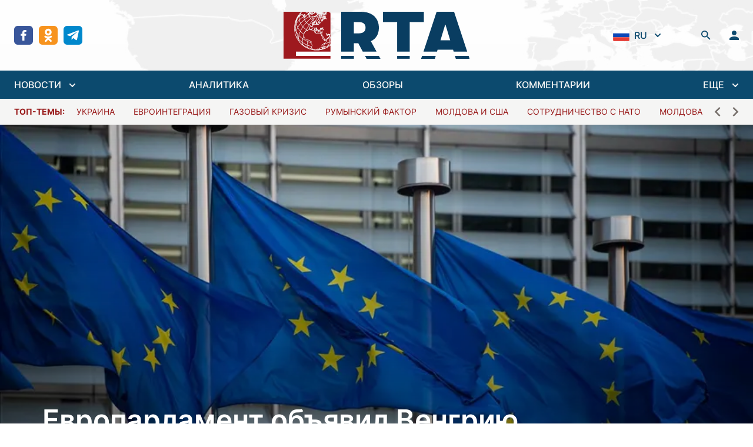

--- FILE ---
content_type: text/html; charset=utf-8
request_url: https://regtrends.com/2022/09/16/evroparlament-obyavil-vengriyu-elektoralnoj-avtokratiej/
body_size: 27913
content:
<!doctype html>
<html data-n-head-ssr lang="ru" data-n-head="%7B%22lang%22:%7B%22ssr%22:%22ru%22%7D%7D">
  <head >
    <title>Европарламент объявил Венгрию «электоральной автократией»</title><meta data-n-head="ssr" data-hid="charset" charset="utf-8"><meta data-n-head="ssr" data-hid="viewport" name="viewport" content="width=device-width, initial-scale=1"><meta data-n-head="ssr" data-hid="mobile-web-app-capable" name="mobile-web-app-capable" content="yes"><meta data-n-head="ssr" data-hid="og:type" name="og:type" property="og:type" content="website"><meta data-n-head="ssr" data-hid="og:site_name" property="og:site_name" content="RTA | «Дневник» социально-экономических и политических событий"><meta data-n-head="ssr" data-hid="keywords" property="keywords" content=""><meta data-n-head="ssr" data-hid="title" property="title" content="Европарламент объявил Венгрию «электоральной автократией»"><meta data-n-head="ssr" data-hid="apple-mobile-web-app-title" property="apple-mobile-web-app-title" content="Европарламент объявил Венгрию «электоральной автократией»"><meta data-n-head="ssr" data-hid="og:title" property="og:title" content="Европарламент объявил Венгрию «электоральной автократией»"><meta data-n-head="ssr" data-hid="twitter:title" property="twitter:title" content="Европарламент объявил Венгрию «электоральной автократией»"><meta data-n-head="ssr" data-hid="description" property="description" content="Законодатели заявили, что Будапешт подрывает основополагающие ценности ЕС

Законодатели Европейского союза заявили, что Венгрия превратилась в «гибридный режим электоральной автократии» под руководством националистического правительства.

По мнению законодателей, Венгрия подрывает демократические ценности блока и больше не входит в сообщество демократий.

Пар..."><meta data-n-head="ssr" data-hid="og:description" property="og:description" content="Законодатели заявили, что Будапешт подрывает основополагающие ценности ЕС

Законодатели Европейского союза заявили, что Венгрия превратилась в «гибридный режим электоральной автократии» под руководством националистического правительства.

По мнению законодателей, Венгрия подрывает демократические ценности блока и больше не входит в сообщество демократий.

Пар..."><meta data-n-head="ssr" data-hid="twitter:description" property="twitter:description" content="Законодатели заявили, что Будапешт подрывает основополагающие ценности ЕС

Законодатели Европейского союза заявили, что Венгрия превратилась в «гибридный режим электоральной автократии» под руководством националистического правительства.

По мнению законодателей, Венгрия подрывает демократические ценности блока и больше не входит в сообщество демократий.

Пар..."><meta data-n-head="ssr" data-hid="og:article:section" property="og:article:section" content=""><meta data-n-head="ssr" data-hid="og:article:tags" property="og:article:tags" content=""><meta data-n-head="ssr" data-hid="image" property="image" content="https://regtrends.com/app/uploads/2022/05/es-1.jpg"><meta data-n-head="ssr" data-hid="og:image" property="og:image" content="https://regtrends.com/app/uploads/2022/05/es-1.jpg"><meta data-n-head="ssr" data-hid="twitter:image" property="twitter:image" content="https://regtrends.com/app/uploads/2022/05/es-1.jpg"><link data-n-head="ssr" data-hid="shortcut-icon" rel="shortcut icon" href="/_nuxt/icons/icon_64x64.621114.png"><link data-n-head="ssr" data-hid="apple-touch-icon" rel="apple-touch-icon" href="/_nuxt/icons/icon_512x512.621114.png" sizes="512x512"><link data-n-head="ssr" rel="manifest" href="/_nuxt/manifest.ab8cc321.json" data-hid="manifest"><link rel="preload" href="/_nuxt/984fe92.js" as="script"><link rel="preload" href="/_nuxt/6477eb8.js" as="script"><link rel="preload" href="/_nuxt/a101b36.js" as="script"><link rel="preload" href="/_nuxt/2241177.js" as="script"><link rel="preload" href="/_nuxt/734a6c1.js" as="script"><style data-vue-ssr-id="54b08540:0 9d54a558:0 1d957f91:0 7ec9bef8:0 03d0e15d:0 2790b622:0 bfec8bcc:0 30aa31ca:0">/*! tailwindcss v3.2.1 | MIT License | https://tailwindcss.com*//*
1. Prevent padding and border from affecting element width. (https://github.com/mozdevs/cssremedy/issues/4)
2. Allow adding a border to an element by just adding a border-width. (https://github.com/tailwindcss/tailwindcss/pull/116)
*/

*,
::before,
::after {
  box-sizing: border-box; /* 1 */
  border-width: 0; /* 2 */
  border-style: solid; /* 2 */
  border-color: #e5e7eb; /* 2 */
}

::before,
::after {
  --tw-content: '';
}

/*
1. Use a consistent sensible line-height in all browsers.
2. Prevent adjustments of font size after orientation changes in iOS.
3. Use a more readable tab size.
4. Use the user's configured `sans` font-family by default.
*/

html {
  line-height: 1.5; /* 1 */
  -webkit-text-size-adjust: 100%; /* 2 */
  -moz-tab-size: 4; /* 3 */
  -o-tab-size: 4;
     tab-size: 4; /* 3 */
  font-family: ui-sans-serif, system-ui, -apple-system, BlinkMacSystemFont, "Segoe UI", Roboto, "Helvetica Neue", Arial, "Noto Sans", sans-serif, "Apple Color Emoji", "Segoe UI Emoji", "Segoe UI Symbol", "Noto Color Emoji"; /* 4 */
}

/*
1. Remove the margin in all browsers.
2. Inherit line-height from `html` so users can set them as a class directly on the `html` element.
*/

body {
  margin: 0; /* 1 */
  line-height: inherit; /* 2 */
}

/*
1. Add the correct height in Firefox.
2. Correct the inheritance of border color in Firefox. (https://bugzilla.mozilla.org/show_bug.cgi?id=190655)
3. Ensure horizontal rules are visible by default.
*/

hr {
  height: 0; /* 1 */
  color: inherit; /* 2 */
  border-top-width: 1px; /* 3 */
}

/*
Add the correct text decoration in Chrome, Edge, and Safari.
*/

abbr:where([title]) {
  -webkit-text-decoration: underline dotted;
          text-decoration: underline dotted;
}

/*
Remove the default font size and weight for headings.
*/

h1,
h2,
h3,
h4,
h5,
h6 {
  font-size: inherit;
  font-weight: inherit;
}

/*
Reset links to optimize for opt-in styling instead of opt-out.
*/

a {
  color: inherit;
  text-decoration: inherit;
}

/*
Add the correct font weight in Edge and Safari.
*/

b,
strong {
  font-weight: bolder;
}

/*
1. Use the user's configured `mono` font family by default.
2. Correct the odd `em` font sizing in all browsers.
*/

code,
kbd,
samp,
pre {
  font-family: ui-monospace, SFMono-Regular, Menlo, Monaco, Consolas, "Liberation Mono", "Courier New", monospace; /* 1 */
  font-size: 1em; /* 2 */
}

/*
Add the correct font size in all browsers.
*/

small {
  font-size: 80%;
}

/*
Prevent `sub` and `sup` elements from affecting the line height in all browsers.
*/

sub,
sup {
  font-size: 75%;
  line-height: 0;
  position: relative;
  vertical-align: baseline;
}

sub {
  bottom: -0.25em;
}

sup {
  top: -0.5em;
}

/*
1. Remove text indentation from table contents in Chrome and Safari. (https://bugs.chromium.org/p/chromium/issues/detail?id=999088, https://bugs.webkit.org/show_bug.cgi?id=201297)
2. Correct table border color inheritance in all Chrome and Safari. (https://bugs.chromium.org/p/chromium/issues/detail?id=935729, https://bugs.webkit.org/show_bug.cgi?id=195016)
3. Remove gaps between table borders by default.
*/

table {
  text-indent: 0; /* 1 */
  border-color: inherit; /* 2 */
  border-collapse: collapse; /* 3 */
}

/*
1. Change the font styles in all browsers.
2. Remove the margin in Firefox and Safari.
3. Remove default padding in all browsers.
*/

button,
input,
optgroup,
select,
textarea {
  font-family: inherit; /* 1 */
  font-size: 100%; /* 1 */
  font-weight: inherit; /* 1 */
  line-height: inherit; /* 1 */
  color: inherit; /* 1 */
  margin: 0; /* 2 */
  padding: 0; /* 3 */
}

/*
Remove the inheritance of text transform in Edge and Firefox.
*/

button,
select {
  text-transform: none;
}

/*
1. Correct the inability to style clickable types in iOS and Safari.
2. Remove default button styles.
*/

button,
[type='button'],
[type='reset'],
[type='submit'] {
  -webkit-appearance: button; /* 1 */
  background-color: transparent; /* 2 */
  background-image: none; /* 2 */
}

/*
Use the modern Firefox focus style for all focusable elements.
*/

:-moz-focusring {
  outline: auto;
}

/*
Remove the additional `:invalid` styles in Firefox. (https://github.com/mozilla/gecko-dev/blob/2f9eacd9d3d995c937b4251a5557d95d494c9be1/layout/style/res/forms.css#L728-L737)
*/

:-moz-ui-invalid {
  box-shadow: none;
}

/*
Add the correct vertical alignment in Chrome and Firefox.
*/

progress {
  vertical-align: baseline;
}

/*
Correct the cursor style of increment and decrement buttons in Safari.
*/

::-webkit-inner-spin-button,
::-webkit-outer-spin-button {
  height: auto;
}

/*
1. Correct the odd appearance in Chrome and Safari.
2. Correct the outline style in Safari.
*/

[type='search'] {
  -webkit-appearance: textfield; /* 1 */
  outline-offset: -2px; /* 2 */
}

/*
Remove the inner padding in Chrome and Safari on macOS.
*/

::-webkit-search-decoration {
  -webkit-appearance: none;
}

/*
1. Correct the inability to style clickable types in iOS and Safari.
2. Change font properties to `inherit` in Safari.
*/

::-webkit-file-upload-button {
  -webkit-appearance: button; /* 1 */
  font: inherit; /* 2 */
}

/*
Add the correct display in Chrome and Safari.
*/

summary {
  display: list-item;
}

/*
Removes the default spacing and border for appropriate elements.
*/

blockquote,
dl,
dd,
h1,
h2,
h3,
h4,
h5,
h6,
hr,
figure,
p,
pre {
  margin: 0;
}

fieldset {
  margin: 0;
  padding: 0;
}

legend {
  padding: 0;
}

ol,
ul,
menu {
  list-style: none;
  margin: 0;
  padding: 0;
}

/*
Prevent resizing textareas horizontally by default.
*/

textarea {
  resize: vertical;
}

/*
1. Reset the default placeholder opacity in Firefox. (https://github.com/tailwindlabs/tailwindcss/issues/3300)
2. Set the default placeholder color to the user's configured gray 400 color.
*/

input::-moz-placeholder, textarea::-moz-placeholder {
  opacity: 1; /* 1 */
  color: #9ca3af; /* 2 */
}

input::placeholder,
textarea::placeholder {
  opacity: 1; /* 1 */
  color: #9ca3af; /* 2 */
}

/*
Set the default cursor for buttons.
*/

button,
[role="button"] {
  cursor: pointer;
}

/*
Make sure disabled buttons don't get the pointer cursor.
*/
:disabled {
  cursor: default;
}

/*
1. Make replaced elements `display: block` by default. (https://github.com/mozdevs/cssremedy/issues/14)
2. Add `vertical-align: middle` to align replaced elements more sensibly by default. (https://github.com/jensimmons/cssremedy/issues/14#issuecomment-634934210)
   This can trigger a poorly considered lint error in some tools but is included by design.
*/

img,
svg,
video,
canvas,
audio,
iframe,
embed,
object {
  display: block; /* 1 */
  vertical-align: middle; /* 2 */
}

/*
Constrain images and videos to the parent width and preserve their intrinsic aspect ratio. (https://github.com/mozdevs/cssremedy/issues/14)
*/

img,
video {
  max-width: 100%;
  height: auto;
}

/* Make elements with the HTML hidden attribute stay hidden by default */
[hidden] {
  display: none;
}*{scrollbar-color:initial;scrollbar-width:initial;}*, ::before, ::after{--tw-border-spacing-x:0;--tw-border-spacing-y:0;--tw-translate-x:0;--tw-translate-y:0;--tw-rotate:0;--tw-skew-x:0;--tw-skew-y:0;--tw-scale-x:1;--tw-scale-y:1;--tw-pan-x: ;--tw-pan-y: ;--tw-pinch-zoom: ;--tw-scroll-snap-strictness:proximity;--tw-ordinal: ;--tw-slashed-zero: ;--tw-numeric-figure: ;--tw-numeric-spacing: ;--tw-numeric-fraction: ;--tw-ring-inset: ;--tw-ring-offset-width:0px;--tw-ring-offset-color:#fff;--tw-ring-color:rgb(59 130 246 / 0.5);--tw-ring-offset-shadow:0 0 #0000;--tw-ring-shadow:0 0 #0000;--tw-shadow:0 0 #0000;--tw-shadow-colored:0 0 #0000;--tw-blur: ;--tw-brightness: ;--tw-contrast: ;--tw-grayscale: ;--tw-hue-rotate: ;--tw-invert: ;--tw-saturate: ;--tw-sepia: ;--tw-drop-shadow: ;--tw-backdrop-blur: ;--tw-backdrop-brightness: ;--tw-backdrop-contrast: ;--tw-backdrop-grayscale: ;--tw-backdrop-hue-rotate: ;--tw-backdrop-invert: ;--tw-backdrop-opacity: ;--tw-backdrop-saturate: ;--tw-backdrop-sepia: ;}::backdrop{--tw-border-spacing-x:0;--tw-border-spacing-y:0;--tw-translate-x:0;--tw-translate-y:0;--tw-rotate:0;--tw-skew-x:0;--tw-skew-y:0;--tw-scale-x:1;--tw-scale-y:1;--tw-pan-x: ;--tw-pan-y: ;--tw-pinch-zoom: ;--tw-scroll-snap-strictness:proximity;--tw-ordinal: ;--tw-slashed-zero: ;--tw-numeric-figure: ;--tw-numeric-spacing: ;--tw-numeric-fraction: ;--tw-ring-inset: ;--tw-ring-offset-width:0px;--tw-ring-offset-color:#fff;--tw-ring-color:rgb(59 130 246 / 0.5);--tw-ring-offset-shadow:0 0 #0000;--tw-ring-shadow:0 0 #0000;--tw-shadow:0 0 #0000;--tw-shadow-colored:0 0 #0000;--tw-blur: ;--tw-brightness: ;--tw-contrast: ;--tw-grayscale: ;--tw-hue-rotate: ;--tw-invert: ;--tw-saturate: ;--tw-sepia: ;--tw-drop-shadow: ;--tw-backdrop-blur: ;--tw-backdrop-brightness: ;--tw-backdrop-contrast: ;--tw-backdrop-grayscale: ;--tw-backdrop-hue-rotate: ;--tw-backdrop-invert: ;--tw-backdrop-opacity: ;--tw-backdrop-saturate: ;--tw-backdrop-sepia: ;}.container{width:100%;}@media (min-width: 640px){.container{max-width:640px;}}@media (min-width: 768px){.container{max-width:768px;}}@media (min-width: 1024px){.container{max-width:1024px;}}@media (min-width: 1280px){.container{max-width:1280px;}}@media (min-width: 1536px){.container{max-width:1536px;}}.sr-only{position:absolute;width:1px;height:1px;padding:0;margin:-1px;overflow:hidden;clip:rect(0, 0, 0, 0);white-space:nowrap;border-width:0;}.pointer-events-none{pointer-events:none;}.visible{visibility:visible;}.fixed{position:fixed;}.absolute{position:absolute;}.relative{position:relative;}.inset-0{top:0px;right:0px;bottom:0px;left:0px;}.inset-x-0{left:0px;right:0px;}.inset-y-0{top:0px;bottom:0px;}.bottom-0{bottom:0px;}.top-0{top:0px;}.left-0{left:0px;}.-left-2{left:-0.5rem;}.top-8{top:2rem;}.right-0{right:0px;}.top-10{top:2.5rem;}.left-1\/2{left:50%;}.z-30{z-index:30;}.z-20{z-index:20;}.z-10{z-index:10;}.z-0{z-index:0;}.order-2{order:2;}.col-span-6{grid-column:span 6 / span 6;}.col-span-2{grid-column:span 2 / span 2;}.row-span-2{grid-row:span 2 / span 2;}.m-auto{margin:auto;}.mx-1{margin-left:0.25rem;margin-right:0.25rem;}.mx-10{margin-left:2.5rem;margin-right:2.5rem;}.mx-auto{margin-left:auto;margin-right:auto;}.mx-3{margin-left:0.75rem;margin-right:0.75rem;}.mx-5{margin-left:1.25rem;margin-right:1.25rem;}.mx-4{margin-left:1rem;margin-right:1rem;}.my-6{margin-top:1.5rem;margin-bottom:1.5rem;}.ml-2{margin-left:0.5rem;}.mb-4{margin-bottom:1rem;}.mt-4{margin-top:1rem;}.mb-6{margin-bottom:1.5rem;}.ml-1{margin-left:0.25rem;}.ml-4{margin-left:1rem;}.ml-8{margin-left:2rem;}.-ml-1{margin-left:-0.25rem;}.mr-2{margin-right:0.5rem;}.mb-2{margin-bottom:0.5rem;}.mt-0{margin-top:0px;}.ml-3{margin-left:0.75rem;}.ml-0{margin-left:0px;}.-mr-1{margin-right:-0.25rem;}.mt-6{margin-top:1.5rem;}.mt-1{margin-top:0.25rem;}.mt-8{margin-top:2rem;}.mt-5{margin-top:1.25rem;}.mr-4{margin-right:1rem;}.mt-3{margin-top:0.75rem;}.mt-2{margin-top:0.5rem;}.mb-0{margin-bottom:0px;}.mt-auto{margin-top:auto;}.mr-1{margin-right:0.25rem;}.mb-1{margin-bottom:0.25rem;}.mb-\[22\.125rem\]{margin-bottom:22.125rem;}.mb-3{margin-bottom:0.75rem;}.mb-8{margin-bottom:2rem;}.mb-12{margin-bottom:3rem;}.block{display:block;}.inline-block{display:inline-block;}.inline{display:inline;}.flex{display:flex;}.inline-flex{display:inline-flex;}.grid{display:grid;}.hidden{display:none;}.aspect-\[4\/1\]{aspect-ratio:4/1;}.h-5{height:1.25rem;}.h-min{height:-moz-min-content;height:min-content;}.h-6{height:1.5rem;}.h-screen{height:100vh;}.h-4{height:1rem;}.h-12{height:3rem;}.h-10{height:2.5rem;}.h-14{height:3.5rem;}.h-full{height:100%;}.h-8{height:2rem;}.h-46{height:11.6rem;}.h-auto{height:auto;}.max-h-40{max-height:10rem;}.max-h-\[48rem\]{max-height:48rem;}.min-h-\[188px\]{min-height:188px;}.w-5{width:1.25rem;}.w-full{width:100%;}.w-\[800px\]{width:800px;}.w-1\/2{width:50%;}.w-0{width:0px;}.w-6{width:1.5rem;}.w-6\/12{width:50%;}.w-4{width:1rem;}.w-12{width:3rem;}.w-10{width:2.5rem;}.w-1\/3{width:33.333333%;}.w-16{width:4rem;}.w-8{width:2rem;}.w-56{width:14rem;}.w-screen{width:100vw;}.w-\[17px\]{width:17px;}.w-2\/3{width:66.666667%;}.w-auto{width:auto;}.w-80{width:20rem;}.min-w-0{min-width:0px;}.max-w-screen-2xl{max-width:1536px;}.max-w-\[260px\]{max-width:260px;}.max-w-2xl{max-width:42rem;}.max-w-none{max-width:none;}.max-w-max{max-width:-moz-max-content;max-width:max-content;}.max-w-xs{max-width:20rem;}.max-w-\[336px\]{max-width:336px;}.flex-1{flex:1 1 0%;}.flex-shrink-0{flex-shrink:0;}.origin-top-right{transform-origin:top right;}.origin-center{transform-origin:center;}.-translate-x-1\/2{--tw-translate-x:-50%;transform:translate(var(--tw-translate-x), var(--tw-translate-y)) rotate(var(--tw-rotate)) skewX(var(--tw-skew-x)) skewY(var(--tw-skew-y)) scaleX(var(--tw-scale-x)) scaleY(var(--tw-scale-y));}.rotate-180{--tw-rotate:180deg;transform:translate(var(--tw-translate-x), var(--tw-translate-y)) rotate(var(--tw-rotate)) skewX(var(--tw-skew-x)) skewY(var(--tw-skew-y)) scaleX(var(--tw-scale-x)) scaleY(var(--tw-scale-y));}.transform{transform:translate(var(--tw-translate-x), var(--tw-translate-y)) rotate(var(--tw-rotate)) skewX(var(--tw-skew-x)) skewY(var(--tw-skew-y)) scaleX(var(--tw-scale-x)) scaleY(var(--tw-scale-y));}.cursor-pointer{cursor:pointer;}.select-none{-webkit-user-select:none;-moz-user-select:none;user-select:none;}.appearance-none{-webkit-appearance:none;-moz-appearance:none;appearance:none;}.grid-cols-1{grid-template-columns:repeat(1, minmax(0, 1fr));}.grid-cols-3{grid-template-columns:repeat(3, minmax(0, 1fr));}.grid-cols-2{grid-template-columns:repeat(2, minmax(0, 1fr));}.grid-cols-12{grid-template-columns:repeat(12, minmax(0, 1fr));}.flex-row{flex-direction:row;}.flex-col{flex-direction:column;}.flex-col-reverse{flex-direction:column-reverse;}.flex-wrap{flex-wrap:wrap;}.items-start{align-items:flex-start;}.items-end{align-items:flex-end;}.items-center{align-items:center;}.items-baseline{align-items:baseline;}.justify-start{justify-content:flex-start;}.justify-end{justify-content:flex-end;}.justify-center{justify-content:center;}.justify-between{justify-content:space-between;}.gap-6{gap:1.5rem;}.gap-3{gap:0.75rem;}.gap-0{gap:0px;}.gap-4{gap:1rem;}.gap-2{gap:0.5rem;}.gap-x-3{-moz-column-gap:0.75rem;column-gap:0.75rem;}.gap-y-4{row-gap:1rem;}.space-y-6 > :not([hidden]) ~ :not([hidden]){--tw-space-y-reverse:0;margin-top:calc(1.5rem * calc(1 - var(--tw-space-y-reverse)));margin-bottom:calc(1.5rem * var(--tw-space-y-reverse));}.space-y-8 > :not([hidden]) ~ :not([hidden]){--tw-space-y-reverse:0;margin-top:calc(2rem * calc(1 - var(--tw-space-y-reverse)));margin-bottom:calc(2rem * var(--tw-space-y-reverse));}.space-x-2 > :not([hidden]) ~ :not([hidden]){--tw-space-x-reverse:0;margin-right:calc(0.5rem * var(--tw-space-x-reverse));margin-left:calc(0.5rem * calc(1 - var(--tw-space-x-reverse)));}.space-y-1 > :not([hidden]) ~ :not([hidden]){--tw-space-y-reverse:0;margin-top:calc(0.25rem * calc(1 - var(--tw-space-y-reverse)));margin-bottom:calc(0.25rem * var(--tw-space-y-reverse));}.space-x-16 > :not([hidden]) ~ :not([hidden]){--tw-space-x-reverse:0;margin-right:calc(4rem * var(--tw-space-x-reverse));margin-left:calc(4rem * calc(1 - var(--tw-space-x-reverse)));}.space-y-1\.5 > :not([hidden]) ~ :not([hidden]){--tw-space-y-reverse:0;margin-top:calc(0.375rem * calc(1 - var(--tw-space-y-reverse)));margin-bottom:calc(0.375rem * var(--tw-space-y-reverse));}.space-x-3\.5 > :not([hidden]) ~ :not([hidden]){--tw-space-x-reverse:0;margin-right:calc(0.875rem * var(--tw-space-x-reverse));margin-left:calc(0.875rem * calc(1 - var(--tw-space-x-reverse)));}.space-x-3 > :not([hidden]) ~ :not([hidden]){--tw-space-x-reverse:0;margin-right:calc(0.75rem * var(--tw-space-x-reverse));margin-left:calc(0.75rem * calc(1 - var(--tw-space-x-reverse)));}.space-y-2 > :not([hidden]) ~ :not([hidden]){--tw-space-y-reverse:0;margin-top:calc(0.5rem * calc(1 - var(--tw-space-y-reverse)));margin-bottom:calc(0.5rem * var(--tw-space-y-reverse));}.space-x-8 > :not([hidden]) ~ :not([hidden]){--tw-space-x-reverse:0;margin-right:calc(2rem * var(--tw-space-x-reverse));margin-left:calc(2rem * calc(1 - var(--tw-space-x-reverse)));}.space-x-5 > :not([hidden]) ~ :not([hidden]){--tw-space-x-reverse:0;margin-right:calc(1.25rem * var(--tw-space-x-reverse));margin-left:calc(1.25rem * calc(1 - var(--tw-space-x-reverse)));}.space-y-4 > :not([hidden]) ~ :not([hidden]){--tw-space-y-reverse:0;margin-top:calc(1rem * calc(1 - var(--tw-space-y-reverse)));margin-bottom:calc(1rem * var(--tw-space-y-reverse));}.-space-y-px > :not([hidden]) ~ :not([hidden]){--tw-space-y-reverse:0;margin-top:calc(-1px * calc(1 - var(--tw-space-y-reverse)));margin-bottom:calc(-1px * var(--tw-space-y-reverse));}.space-x-2\.5 > :not([hidden]) ~ :not([hidden]){--tw-space-x-reverse:0;margin-right:calc(0.625rem * var(--tw-space-x-reverse));margin-left:calc(0.625rem * calc(1 - var(--tw-space-x-reverse)));}.divide-y > :not([hidden]) ~ :not([hidden]){--tw-divide-y-reverse:0;border-top-width:calc(1px * calc(1 - var(--tw-divide-y-reverse)));border-bottom-width:calc(1px * var(--tw-divide-y-reverse));}.divide-gray-200 > :not([hidden]) ~ :not([hidden]){--tw-divide-opacity:1;border-color:rgb(229 231 235 / var(--tw-divide-opacity));}.overflow-auto{overflow:auto;}.overflow-hidden{overflow:hidden;}.overflow-x-auto{overflow-x:auto;}.overflow-y-auto{overflow-y:auto;}.overflow-y-scroll{overflow-y:scroll;}.truncate{overflow:hidden;text-overflow:ellipsis;white-space:nowrap;}.break-words{overflow-wrap:break-word;}.rounded-md{border-radius:0.375rem;}.rounded-sm{border-radius:0.125rem;}.rounded-lg{border-radius:0.5rem;}.rounded{border-radius:0.25rem;}.rounded-full{border-radius:9999px;}.border{border-width:1px;}.border-2{border-width:2px;}.border-y{border-top-width:1px;border-bottom-width:1px;}.border-t{border-top-width:1px;}.border-b{border-bottom-width:1px;}.border-gray-200{--tw-border-opacity:1;border-color:rgb(229 231 235 / var(--tw-border-opacity));}.border-white{--tw-border-opacity:1;border-color:rgb(255 255 255 / var(--tw-border-opacity));}.border-sky-900{--tw-border-opacity:1;border-color:rgb(12 74 110 / var(--tw-border-opacity));}.border-gray-500{--tw-border-opacity:1;border-color:rgb(107 114 128 / var(--tw-border-opacity));}.border-green-400{--tw-border-opacity:1;border-color:rgb(74 222 128 / var(--tw-border-opacity));}.border-red-400{--tw-border-opacity:1;border-color:rgb(248 113 113 / var(--tw-border-opacity));}.border-gray-300{--tw-border-opacity:1;border-color:rgb(209 213 219 / var(--tw-border-opacity));}.border-transparent{border-color:transparent;}.border-red-500{--tw-border-opacity:1;border-color:rgb(239 68 68 / var(--tw-border-opacity));}.border-\[\#e4e4e7\]{--tw-border-opacity:1;border-color:rgb(228 228 231 / var(--tw-border-opacity));}.border-gray-100{--tw-border-opacity:1;border-color:rgb(243 244 246 / var(--tw-border-opacity));}.border-sky-800{--tw-border-opacity:1;border-color:rgb(7 89 133 / var(--tw-border-opacity));}.border-blue-200{--tw-border-opacity:1;border-color:rgb(191 219 254 / var(--tw-border-opacity));}.border-opacity-0{--tw-border-opacity:0;}.bg-white{--tw-bg-opacity:1;background-color:rgb(255 255 255 / var(--tw-bg-opacity));}.bg-transparent{background-color:transparent;}.bg-sky-900{--tw-bg-opacity:1;background-color:rgb(12 74 110 / var(--tw-bg-opacity));}.bg-true-gray-150{--tw-bg-opacity:1;background-color:rgb(242 242 242 / var(--tw-bg-opacity));}.bg-stone-600{--tw-bg-opacity:1;background-color:rgb(87 83 78 / var(--tw-bg-opacity));}.bg-green-50{--tw-bg-opacity:1;background-color:rgb(240 253 244 / var(--tw-bg-opacity));}.bg-red-50{--tw-bg-opacity:1;background-color:rgb(254 242 242 / var(--tw-bg-opacity));}.bg-\[rgba\(0\2c 0\2c 0\2c 0\.5\)\]{background-color:rgba(0,0,0,0.5);}.bg-true-gray-350{--tw-bg-opacity:1;background-color:rgb(196 196 196 / var(--tw-bg-opacity));}.bg-stone-100{--tw-bg-opacity:1;background-color:rgb(245 245 244 / var(--tw-bg-opacity));}.bg-transparent-50{background-color:#FFFFFFAA;}.bg-gray-200{--tw-bg-opacity:1;background-color:rgb(229 231 235 / var(--tw-bg-opacity));}.bg-\[rgba\(0\2c _0\2c _0\2c _0\.2\)\]{background-color:rgba(0, 0, 0, 0.2);}.bg-blue-50{--tw-bg-opacity:1;background-color:rgb(239 246 255 / var(--tw-bg-opacity));}.bg-gray-300{--tw-bg-opacity:1;background-color:rgb(209 213 219 / var(--tw-bg-opacity));}.bg-sky-50{--tw-bg-opacity:1;background-color:rgb(240 249 255 / var(--tw-bg-opacity));}.bg-facebook{--tw-bg-opacity:1;background-color:rgb(57 86 154 / var(--tw-bg-opacity));}.bg-ok{--tw-bg-opacity:1;background-color:rgb(247 147 30 / var(--tw-bg-opacity));}.bg-telegram{--tw-bg-opacity:1;background-color:rgb(0 136 204 / var(--tw-bg-opacity));}.bg-twitter{--tw-bg-opacity:1;background-color:rgb(52 179 247 / var(--tw-bg-opacity));}.bg-rss{--tw-bg-opacity:1;background-color:rgb(255 111 0 / var(--tw-bg-opacity));}.bg-neutral-200{--tw-bg-opacity:1;background-color:rgb(229 229 229 / var(--tw-bg-opacity));}.bg-\[url\(\'\@\/assets\/img\/header-bg\.jpg\.webp\'\)\]{background-image:url(/_nuxt/img/header-bg.jpg.f2f711b.webp);}.bg-\[linear-gradient\(360deg\2c _\#000000_0\%\2c _rgba\(0\2c _0\2c _0\2c _0\.5\)_0\.01\%\2c _rgba\(0\2c _0\2c _0\2c _0\)_100\%\)\]{background-image:linear-gradient(360deg, #000000 0%, rgba(0, 0, 0, 0.5) 0.01%, rgba(0, 0, 0, 0) 100%);}.bg-cover{background-size:cover;}.bg-center{background-position:center;}.bg-no-repeat{background-repeat:no-repeat;}.object-contain{-o-object-fit:contain;object-fit:contain;}.object-cover{-o-object-fit:cover;object-fit:cover;}.p-12{padding:3rem;}.p-2{padding:0.5rem;}.p-6{padding:1.5rem;}.p-3{padding:0.75rem;}.p-4{padding:1rem;}.px-4{padding-left:1rem;padding-right:1rem;}.py-6{padding-top:1.5rem;padding-bottom:1.5rem;}.py-1\.5{padding-top:0.375rem;padding-bottom:0.375rem;}.py-1{padding-top:0.25rem;padding-bottom:0.25rem;}.py-2{padding-top:0.5rem;padding-bottom:0.5rem;}.py-4{padding-top:1rem;padding-bottom:1rem;}.py-5{padding-top:1.25rem;padding-bottom:1.25rem;}.px-10{padding-left:2.5rem;padding-right:2.5rem;}.px-2\.5{padding-left:0.625rem;padding-right:0.625rem;}.px-2{padding-left:0.5rem;padding-right:0.5rem;}.px-3{padding-left:0.75rem;padding-right:0.75rem;}.py-0\.5{padding-top:0.125rem;padding-bottom:0.125rem;}.py-0{padding-top:0px;padding-bottom:0px;}.py-3{padding-top:0.75rem;padding-bottom:0.75rem;}.px-6{padding-left:1.5rem;padding-right:1.5rem;}.px-1{padding-left:0.25rem;padding-right:0.25rem;}.px-0{padding-left:0px;padding-right:0px;}.pb-4{padding-bottom:1rem;}.pt-6{padding-top:1.5rem;}.pl-4{padding-left:1rem;}.pr-2{padding-right:0.5rem;}.pt-4{padding-top:1rem;}.pb-6{padding-bottom:1.5rem;}.pt-8{padding-top:2rem;}.pb-2{padding-bottom:0.5rem;}.pt-1{padding-top:0.25rem;}.pt-2{padding-top:0.5rem;}.pb-3{padding-bottom:0.75rem;}.pr-5{padding-right:1.25rem;}.pl-5{padding-left:1.25rem;}.pr-12{padding-right:3rem;}.pr-4{padding-right:1rem;}.pb-0{padding-bottom:0px;}.pb-\[1\.125rem\]{padding-bottom:1.125rem;}.text-center{text-align:center;}.text-xs{font-size:0.75rem;line-height:1rem;}.text-2xl{font-size:1.5rem;line-height:2rem;}.text-base{font-size:1rem;line-height:1.5rem;}.text-sm{font-size:0.875rem;line-height:1.25rem;}.text-4xl{font-size:2.25rem;line-height:2.5rem;}.text-lg{font-size:1.125rem;line-height:1.75rem;}.text-xl{font-size:1.25rem;line-height:1.75rem;}.font-medium{font-weight:500;}.font-bold{font-weight:700;}.font-normal{font-weight:400;}.font-semibold{font-weight:600;}.uppercase{text-transform:uppercase;}.lowercase{text-transform:lowercase;}.italic{font-style:italic;}.leading-normal{line-height:1.5;}.text-gray-400{--tw-text-opacity:1;color:rgb(156 163 175 / var(--tw-text-opacity));}.text-stone-600{--tw-text-opacity:1;color:rgb(87 83 78 / var(--tw-text-opacity));}.text-sky-900{--tw-text-opacity:1;color:rgb(12 74 110 / var(--tw-text-opacity));}.text-white{--tw-text-opacity:1;color:rgb(255 255 255 / var(--tw-text-opacity));}.text-stone-500{--tw-text-opacity:1;color:rgb(120 113 108 / var(--tw-text-opacity));}.text-green-400{--tw-text-opacity:1;color:rgb(74 222 128 / var(--tw-text-opacity));}.text-green-800{--tw-text-opacity:1;color:rgb(22 101 52 / var(--tw-text-opacity));}.text-red-400{--tw-text-opacity:1;color:rgb(248 113 113 / var(--tw-text-opacity));}.text-red-800{--tw-text-opacity:1;color:rgb(153 27 27 / var(--tw-text-opacity));}.text-gray-500{--tw-text-opacity:1;color:rgb(107 114 128 / var(--tw-text-opacity));}.text-gray-700{--tw-text-opacity:1;color:rgb(55 65 81 / var(--tw-text-opacity));}.text-slate-400{--tw-text-opacity:1;color:rgb(148 163 184 / var(--tw-text-opacity));}.text-red-500{--tw-text-opacity:1;color:rgb(239 68 68 / var(--tw-text-opacity));}.text-current{color:currentColor;}.text-gray-900{--tw-text-opacity:1;color:rgb(17 24 39 / var(--tw-text-opacity));}.text-sky-800{--tw-text-opacity:1;color:rgb(7 89 133 / var(--tw-text-opacity));}.text-stone-100{--tw-text-opacity:1;color:rgb(245 245 244 / var(--tw-text-opacity));}.text-sky-300{--tw-text-opacity:1;color:rgb(125 211 252 / var(--tw-text-opacity));}.text-\[\#27ae60\]{--tw-text-opacity:1;color:rgb(39 174 96 / var(--tw-text-opacity));}.text-true-gray-750{--tw-text-opacity:1;color:rgb(79 79 79 / var(--tw-text-opacity));}.underline{text-decoration-line:underline;}.no-underline{text-decoration-line:none;}.placeholder-slate-400::-moz-placeholder{--tw-placeholder-opacity:1;color:rgb(148 163 184 / var(--tw-placeholder-opacity));}.placeholder-slate-400::placeholder{--tw-placeholder-opacity:1;color:rgb(148 163 184 / var(--tw-placeholder-opacity));}.opacity-75{opacity:0.75;}.opacity-50{opacity:0.5;}.opacity-100{opacity:1;}.opacity-0{opacity:0;}.shadow-block{--tw-shadow:0 2px 4px rgba(0, 0, 0, 0.06);--tw-shadow-colored:0 2px 4px var(--tw-shadow-color);box-shadow:0 0 #0000, 0 0 #0000, var(--tw-shadow);box-shadow:var(--tw-ring-offset-shadow, 0 0 #0000), var(--tw-ring-shadow, 0 0 #0000), var(--tw-shadow);}.shadow-sm{--tw-shadow:0 1px 2px 0 rgb(0 0 0 / 0.05);--tw-shadow-colored:0 1px 2px 0 var(--tw-shadow-color);box-shadow:0 0 #0000, 0 0 #0000, var(--tw-shadow);box-shadow:var(--tw-ring-offset-shadow, 0 0 #0000), var(--tw-ring-shadow, 0 0 #0000), var(--tw-shadow);}.shadow-lg{--tw-shadow:0 10px 15px -3px rgb(0 0 0 / 0.1), 0 4px 6px -4px rgb(0 0 0 / 0.1);--tw-shadow-colored:0 10px 15px -3px var(--tw-shadow-color), 0 4px 6px -4px var(--tw-shadow-color);box-shadow:0 0 #0000, 0 0 #0000, var(--tw-shadow);box-shadow:var(--tw-ring-offset-shadow, 0 0 #0000), var(--tw-ring-shadow, 0 0 #0000), var(--tw-shadow);}.shadow-\[0_4px_6px_rgba\(0\2c _0\2c _0\2c _0\.1\)\]{--tw-shadow:0 4px 6px rgba(0, 0, 0, 0.1);--tw-shadow-colored:0 4px 6px var(--tw-shadow-color);box-shadow:0 0 #0000, 0 0 #0000, var(--tw-shadow);box-shadow:var(--tw-ring-offset-shadow, 0 0 #0000), var(--tw-ring-shadow, 0 0 #0000), var(--tw-shadow);}.ring-2{--tw-ring-offset-shadow:var(--tw-ring-inset) 0 0 0 var(--tw-ring-offset-width) var(--tw-ring-offset-color);--tw-ring-shadow:var(--tw-ring-inset) 0 0 0 calc(2px + var(--tw-ring-offset-width)) var(--tw-ring-color);box-shadow:var(--tw-ring-offset-shadow), var(--tw-ring-shadow), 0 0 #0000;box-shadow:var(--tw-ring-offset-shadow), var(--tw-ring-shadow), var(--tw-shadow, 0 0 #0000);}.ring-1{--tw-ring-offset-shadow:var(--tw-ring-inset) 0 0 0 var(--tw-ring-offset-width) var(--tw-ring-offset-color);--tw-ring-shadow:var(--tw-ring-inset) 0 0 0 calc(1px + var(--tw-ring-offset-width)) var(--tw-ring-color);box-shadow:var(--tw-ring-offset-shadow), var(--tw-ring-shadow), 0 0 #0000;box-shadow:var(--tw-ring-offset-shadow), var(--tw-ring-shadow), var(--tw-shadow, 0 0 #0000);}.ring-gray-50{--tw-ring-opacity:1;--tw-ring-color:rgb(249 250 251 / var(--tw-ring-opacity));}.ring-red-500{--tw-ring-opacity:1;--tw-ring-color:rgb(239 68 68 / var(--tw-ring-opacity));}.ring-black{--tw-ring-opacity:1;--tw-ring-color:rgb(0 0 0 / var(--tw-ring-opacity));}.ring-opacity-5{--tw-ring-opacity:0.05;}.ring-offset-2{--tw-ring-offset-width:2px;}.filter{filter:var(--tw-blur) var(--tw-brightness) var(--tw-contrast) var(--tw-grayscale) var(--tw-hue-rotate) var(--tw-invert) var(--tw-saturate) var(--tw-sepia) var(--tw-drop-shadow);}.transition{transition-property:color, background-color, border-color, text-decoration-color, fill, stroke, opacity, box-shadow, transform, filter, -webkit-backdrop-filter;transition-property:color, background-color, border-color, text-decoration-color, fill, stroke, opacity, box-shadow, transform, filter, backdrop-filter;transition-property:color, background-color, border-color, text-decoration-color, fill, stroke, opacity, box-shadow, transform, filter, backdrop-filter, -webkit-backdrop-filter;transition-timing-function:cubic-bezier(0.4, 0, 0.2, 1);transition-duration:150ms;}.duration-300{transition-duration:300ms;}.duration-150{transition-duration:150ms;}.ease-in-out{transition-timing-function:cubic-bezier(0.4, 0, 0.2, 1);}.line-clamp-4{overflow:hidden;display:-webkit-box;-webkit-box-orient:vertical;-webkit-line-clamp:4;}.line-clamp-1{overflow:hidden;display:-webkit-box;-webkit-box-orient:vertical;-webkit-line-clamp:1;}.line-clamp-2{overflow:hidden;display:-webkit-box;-webkit-box-orient:vertical;-webkit-line-clamp:2;}.line-clamp-3{overflow:hidden;display:-webkit-box;-webkit-box-orient:vertical;-webkit-line-clamp:3;}.scrollbar-thin{--scrollbar-track:initial;--scrollbar-thumb:initial;--scrollbar-corner:initial;--scrollbar-track-hover:var(--scrollbar-track);--scrollbar-thumb-hover:var(--scrollbar-thumb);--scrollbar-corner-hover:var(--scrollbar-corner);--scrollbar-track-active:var(--scrollbar-track-hover);--scrollbar-thumb-active:var(--scrollbar-thumb-hover);--scrollbar-corner-active:var(--scrollbar-corner-hover);scrollbar-color:var(--scrollbar-thumb) var(--scrollbar-track);overflow:overlay;}.scrollbar-thin.overflow-x-hidden{overflow-x:hidden;}.scrollbar-thin.overflow-y-hidden{overflow-y:hidden;}.scrollbar-thin::-webkit-scrollbar-track{background-color:var(--scrollbar-track);}.scrollbar-thin::-webkit-scrollbar-thumb{background-color:var(--scrollbar-thumb);}.scrollbar-thin::-webkit-scrollbar-corner{background-color:var(--scrollbar-corner);}.scrollbar-thin::-webkit-scrollbar-track:hover{background-color:var(--scrollbar-track-hover);}.scrollbar-thin::-webkit-scrollbar-thumb:hover{background-color:var(--scrollbar-thumb-hover);}.scrollbar-thin::-webkit-scrollbar-corner:hover{background-color:var(--scrollbar-corner-hover);}.scrollbar-thin::-webkit-scrollbar-track:active{background-color:var(--scrollbar-track-active);}.scrollbar-thin::-webkit-scrollbar-thumb:active{background-color:var(--scrollbar-thumb-active);}.scrollbar-thin::-webkit-scrollbar-corner:active{background-color:var(--scrollbar-corner-active);}.scrollbar-thin{scrollbar-width:thin;}.scrollbar-thin::-webkit-scrollbar{width:8px;height:8px;}.scrollbar-track-white{--scrollbar-track:#fff !important;}.scrollbar-thumb-sky-900{--scrollbar-thumb:#0c4a6e !important;}.focus\:border-blue-500:focus{--tw-border-opacity:1;border-color:rgb(59 130 246 / var(--tw-border-opacity));}.focus\:outline-none:focus{outline:2px solid transparent;outline-offset:2px;}.focus\:ring-2:focus{--tw-ring-offset-shadow:var(--tw-ring-inset) 0 0 0 var(--tw-ring-offset-width) var(--tw-ring-offset-color);--tw-ring-shadow:var(--tw-ring-inset) 0 0 0 calc(2px + var(--tw-ring-offset-width)) var(--tw-ring-color);box-shadow:var(--tw-ring-offset-shadow), var(--tw-ring-shadow), 0 0 #0000;box-shadow:var(--tw-ring-offset-shadow), var(--tw-ring-shadow), var(--tw-shadow, 0 0 #0000);}.focus\:ring-1:focus{--tw-ring-offset-shadow:var(--tw-ring-inset) 0 0 0 var(--tw-ring-offset-width) var(--tw-ring-offset-color);--tw-ring-shadow:var(--tw-ring-inset) 0 0 0 calc(1px + var(--tw-ring-offset-width)) var(--tw-ring-color);box-shadow:var(--tw-ring-offset-shadow), var(--tw-ring-shadow), 0 0 #0000;box-shadow:var(--tw-ring-offset-shadow), var(--tw-ring-shadow), var(--tw-shadow, 0 0 #0000);}.focus\:ring-indigo-500:focus{--tw-ring-opacity:1;--tw-ring-color:rgb(99 102 241 / var(--tw-ring-opacity));}.focus\:ring-sky-800:focus{--tw-ring-opacity:1;--tw-ring-color:rgb(7 89 133 / var(--tw-ring-opacity));}.focus\:ring-blue-500:focus{--tw-ring-opacity:1;--tw-ring-color:rgb(59 130 246 / var(--tw-ring-opacity));}.focus\:ring-green-400:focus{--tw-ring-opacity:1;--tw-ring-color:rgb(74 222 128 / var(--tw-ring-opacity));}.focus\:ring-red-400:focus{--tw-ring-opacity:1;--tw-ring-color:rgb(248 113 113 / var(--tw-ring-opacity));}.focus\:ring-sky-900:focus{--tw-ring-opacity:1;--tw-ring-color:rgb(12 74 110 / var(--tw-ring-opacity));}.focus\:ring-red-500:focus{--tw-ring-opacity:1;--tw-ring-color:rgb(239 68 68 / var(--tw-ring-opacity));}.focus\:ring-indigo-600:focus{--tw-ring-opacity:1;--tw-ring-color:rgb(79 70 229 / var(--tw-ring-opacity));}.focus\:ring-offset-2:focus{--tw-ring-offset-width:2px;}.group:hover .group-hover\:text-gray-500{--tw-text-opacity:1;color:rgb(107 114 128 / var(--tw-text-opacity));}.hover\:scale-105:hover{--tw-scale-x:1.05;--tw-scale-y:1.05;transform:translate(var(--tw-translate-x), var(--tw-translate-y)) rotate(var(--tw-rotate)) skewX(var(--tw-skew-x)) skewY(var(--tw-skew-y)) scaleX(var(--tw-scale-x)) scaleY(var(--tw-scale-y));}.hover\:border-white:hover{--tw-border-opacity:1;border-color:rgb(255 255 255 / var(--tw-border-opacity));}.hover\:border-opacity-100:hover{--tw-border-opacity:1;}.hover\:bg-sky-900:hover{--tw-bg-opacity:1;background-color:rgb(12 74 110 / var(--tw-bg-opacity));}.hover\:bg-green-200:hover{--tw-bg-opacity:1;background-color:rgb(187 247 208 / var(--tw-bg-opacity));}.hover\:bg-red-200:hover{--tw-bg-opacity:1;background-color:rgb(254 202 202 / var(--tw-bg-opacity));}.hover\:bg-facebook:hover{--tw-bg-opacity:1;background-color:rgb(57 86 154 / var(--tw-bg-opacity));}.hover\:bg-twitter:hover{--tw-bg-opacity:1;background-color:rgb(52 179 247 / var(--tw-bg-opacity));}.hover\:bg-ok:hover{--tw-bg-opacity:1;background-color:rgb(247 147 30 / var(--tw-bg-opacity));}.hover\:bg-sky-800:hover{--tw-bg-opacity:1;background-color:rgb(7 89 133 / var(--tw-bg-opacity));}.hover\:bg-blue-50:hover{--tw-bg-opacity:1;background-color:rgb(239 246 255 / var(--tw-bg-opacity));}.hover\:text-sky-900:hover{--tw-text-opacity:1;color:rgb(12 74 110 / var(--tw-text-opacity));}.hover\:text-gray-900:hover{--tw-text-opacity:1;color:rgb(17 24 39 / var(--tw-text-opacity));}.hover\:text-white:hover{--tw-text-opacity:1;color:rgb(255 255 255 / var(--tw-text-opacity));}.hover\:text-sky-300:hover{--tw-text-opacity:1;color:rgb(125 211 252 / var(--tw-text-opacity));}.hover\:text-gray-300:hover{--tw-text-opacity:1;color:rgb(209 213 219 / var(--tw-text-opacity));}.hover\:text-blue-500:hover{--tw-text-opacity:1;color:rgb(59 130 246 / var(--tw-text-opacity));}.hover\:text-true-gray-750:hover{--tw-text-opacity:1;color:rgb(79 79 79 / var(--tw-text-opacity));}.hover\:opacity-100:hover{opacity:1;}.hover\:opacity-75:hover{opacity:0.75;}.hover\:opacity-90:hover{opacity:0.9;}.hover\:opacity-50:hover{opacity:0.5;}@media (min-width: 640px){.sm\:order-3{order:3;}.sm\:ml-2{margin-left:0.5rem;}.sm\:mb-0{margin-bottom:0px;}.sm\:block{display:block;}.sm\:flex-row{flex-direction:row;}.sm\:items-center{align-items:center;}.sm\:overflow-auto{overflow:auto;}.sm\:p-3{padding:0.75rem;}.sm\:p-10{padding:2.5rem;}.sm\:px-6{padding-left:1.5rem;padding-right:1.5rem;}.sm\:pb-5{padding-bottom:1.25rem;}.sm\:text-base{font-size:1rem;line-height:1.5rem;}.sm\:text-sm{font-size:0.875rem;line-height:1.25rem;}.sm\:text-2xl{font-size:1.5rem;line-height:2rem;}}@media (min-width: 768px){.md\:col-span-1{grid-column:span 1 / span 1;}.md\:row-span-1{grid-row:span 1 / span 1;}.md\:mx-3{margin-left:0.75rem;margin-right:0.75rem;}.md\:mx-32{margin-left:8rem;margin-right:8rem;}.md\:my-0{margin-top:0px;margin-bottom:0px;}.md\:mt-5{margin-top:1.25rem;}.md\:mb-0{margin-bottom:0px;}.md\:mt-10{margin-top:2.5rem;}.md\:mb-6{margin-bottom:1.5rem;}.md\:mt-0{margin-top:0px;}.md\:-mb-5{margin-bottom:-1.25rem;}.md\:mt-4{margin-top:1rem;}.md\:ml-4{margin-left:1rem;}.md\:block{display:block;}.md\:inline{display:inline;}.md\:flex{display:flex;}.md\:grid{display:grid;}.md\:hidden{display:none;}.md\:h-30{height:7.5rem;}.md\:h-20{height:5rem;}.md\:h-96{height:24rem;}.md\:h-46{height:11.6rem;}.md\:w-1\/4{width:25%;}.md\:w-2\/4{width:50%;}.md\:w-1\/3{width:33.333333%;}.md\:w-full{width:100%;}.md\:w-auto{width:auto;}.md\:max-w-md{max-width:28rem;}.md\:max-w-none{max-width:none;}.md\:flex-1{flex:1 1 0%;}.md\:grid-cols-3{grid-template-columns:repeat(3, minmax(0, 1fr));}.md\:grid-cols-2{grid-template-columns:repeat(2, minmax(0, 1fr));}.md\:flex-col{flex-direction:column;}.md\:items-center{align-items:center;}.md\:gap-6{gap:1.5rem;}.md\:gap-y-6{row-gap:1.5rem;}.md\:gap-x-12{-moz-column-gap:3rem;column-gap:3rem;}.md\:space-y-10 > :not([hidden]) ~ :not([hidden]){--tw-space-y-reverse:0;margin-top:calc(2.5rem * calc(1 - var(--tw-space-y-reverse)));margin-bottom:calc(2.5rem * var(--tw-space-y-reverse));}.md\:bg-white{--tw-bg-opacity:1;background-color:rgb(255 255 255 / var(--tw-bg-opacity));}.md\:p-4{padding:1rem;}.md\:p-12{padding:3rem;}.md\:p-2{padding:0.5rem;}.md\:px-6{padding-left:1.5rem;padding-right:1.5rem;}.md\:py-20{padding-top:5rem;padding-bottom:5rem;}.md\:py-2{padding-top:0.5rem;padding-bottom:0.5rem;}.md\:px-20{padding-left:5rem;padding-right:5rem;}.md\:pb-2{padding-bottom:0.5rem;}.md\:pt-6{padding-top:1.5rem;}.md\:text-sm{font-size:0.875rem;line-height:1.25rem;}.md\:text-base{font-size:1rem;line-height:1.5rem;}.md\:text-xl{font-size:1.25rem;line-height:1.75rem;}.md\:text-2xl{font-size:1.5rem;line-height:2rem;}.md\:text-4xl{font-size:2.25rem;line-height:2.5rem;}.md\:line-clamp-3{overflow:hidden;display:-webkit-box;-webkit-box-orient:vertical;-webkit-line-clamp:3;}}@media (min-width: 1024px){.lg\:inline{display:inline;}.lg\:px-8{padding-left:2rem;padding-right:2rem;}.lg\:text-3xl{font-size:1.875rem;line-height:2.25rem;}.lg\:text-6xl{font-size:3.75rem;line-height:1;}}@media (min-width: 1280px){.xl\:col-span-8{grid-column:span 8 / span 8;}.xl\:col-span-4{grid-column:span 4 / span 4;}.xl\:my-0{margin-top:0px;margin-bottom:0px;}.xl\:mb-6{margin-bottom:1.5rem;}.xl\:ml-0{margin-left:0px;}.xl\:mb-10{margin-bottom:2.5rem;}.xl\:block{display:block;}.xl\:flex{display:flex;}.xl\:hidden{display:none;}.xl\:gap-6{gap:1.5rem;}.xl\:space-y-6 > :not([hidden]) ~ :not([hidden]){--tw-space-y-reverse:0;margin-top:calc(1.5rem * calc(1 - var(--tw-space-y-reverse)));margin-bottom:calc(1.5rem * var(--tw-space-y-reverse));}.xl\:space-x-6 > :not([hidden]) ~ :not([hidden]){--tw-space-x-reverse:0;margin-right:calc(1.5rem * var(--tw-space-x-reverse));margin-left:calc(1.5rem * calc(1 - var(--tw-space-x-reverse)));}.xl\:p-6{padding:1.5rem;}.xl\:px-40{padding-left:10rem;padding-right:10rem;}.xl\:text-2xl{font-size:1.5rem;line-height:2rem;}.xl\:text-base{font-size:1rem;line-height:1.5rem;}.xl\:text-sm{font-size:0.875rem;line-height:1.25rem;}.xl\:text-5xl{font-size:3rem;line-height:1;}}
@font-face{font-family:"Inter";font-style:normal;font-weight:400;src:local("Inter Regular"),url(/_nuxt/fonts/inter-v12-latin-ext_latin_cyrillic-ext_cyrillic-regular.6372fb3.woff2) format("woff2"),url(/_nuxt/fonts/inter-v12-latin-ext_latin_cyrillic-ext_cyrillic-regular.8c80443.woff) format("woff"),url(/_nuxt/fonts/inter-v12-latin-ext_latin_cyrillic-ext_cyrillic-regular.b559a93.ttf) format("truetype");font-display:swap}@font-face{font-family:"Inter";font-style:normal;font-weight:500;src:local("Inter Medium"),url(/_nuxt/fonts/inter-v12-latin-ext_latin_cyrillic-ext_cyrillic-500.0bd831a.woff2) format("woff2"),url(/_nuxt/fonts/inter-v12-latin-ext_latin_cyrillic-ext_cyrillic-500.83e7a0a.woff) format("woff"),url(/_nuxt/fonts/inter-v12-latin-ext_latin_cyrillic-ext_cyrillic-500.9d1fd42.ttf) format("truetype");font-display:swap}@font-face{font-family:"Inter";font-style:normal;font-weight:600;src:local("Inter SemiBold"),url(/_nuxt/fonts/inter-v12-latin-ext_latin_cyrillic-ext_cyrillic-600.989e369.woff2) format("woff2"),url(/_nuxt/fonts/inter-v12-latin-ext_latin_cyrillic-ext_cyrillic-600.d8872b2.woff) format("woff"),url(/_nuxt/fonts/inter-v12-latin-ext_latin_cyrillic-ext_cyrillic-600.1616d57.ttf) format("truetype");font-display:swap}@font-face{font-family:"Inter";font-style:normal;font-weight:700;src:local("Inter Bold"),url(/_nuxt/fonts/inter-v12-latin-ext_latin_cyrillic-ext_cyrillic-700.7a6ecbc.woff2) format("woff2"),url(/_nuxt/fonts/inter-v12-latin-ext_latin_cyrillic-ext_cyrillic-700.4caa68a.woff) format("woff"),url(/_nuxt/fonts/inter-v12-latin-ext_latin_cyrillic-ext_cyrillic-700.9aab1eb.ttf) format("truetype");font-display:swap}html{font-family:"Inter",sans-serif}.time{position:relative}.time:before{content:"";display:block;position:absolute;top:25%;left:-15px;width:10px;height:11px;background-image:url([data-uri])}.author{position:relative}.author:before{content:"";display:block;position:absolute;top:25%;left:-17px;width:13px;height:12px;background-image:url([data-uri])}.stat{position:relative}.stat-grap{display:block;position:absolute;background-color:#0c4a6e;height:100%}::-webkit-scrollbar{width:8px}::-webkit-scrollbar-thumb{background-color:#0c4a6e}
.slick-track[data-v-e4caeaf8]{position:relative;top:0;left:0;display:block;transform:translateZ(0)}.slick-track.slick-center[data-v-e4caeaf8]{margin-left:auto;margin-right:auto}.slick-track[data-v-e4caeaf8]:after,.slick-track[data-v-e4caeaf8]:before{display:table;content:""}.slick-track[data-v-e4caeaf8]:after{clear:both}.slick-loading .slick-track[data-v-e4caeaf8]{visibility:hidden}.slick-slide[data-v-e4caeaf8]{display:none;float:left;height:100%;min-height:1px}[dir=rtl] .slick-slide[data-v-e4caeaf8]{float:right}.slick-slide img[data-v-e4caeaf8]{display:block}.slick-slide.slick-loading img[data-v-e4caeaf8]{display:none}.slick-slide.dragging img[data-v-e4caeaf8]{pointer-events:none}.slick-initialized .slick-slide[data-v-e4caeaf8]{display:block}.slick-loading .slick-slide[data-v-e4caeaf8]{visibility:hidden}.slick-vertical .slick-slide[data-v-e4caeaf8]{display:block;height:auto;border:1px solid transparent}.slick-arrow.slick-hidden[data-v-21137603]{display:none}.slick-slider[data-v-3d1a4f76]{position:relative;display:block;box-sizing:border-box;-webkit-user-select:none;-moz-user-select:none;user-select:none;-webkit-touch-callout:none;-khtml-user-select:none;touch-action:pan-y;-webkit-tap-highlight-color:transparent}.slick-list[data-v-3d1a4f76]{position:relative;display:block;overflow:hidden;margin:0;padding:0;transform:translateZ(0)}.slick-list[data-v-3d1a4f76]:focus{outline:none}.slick-list.dragging[data-v-3d1a4f76]{cursor:pointer;cursor:hand}
.nuxt-progress{position:fixed;top:0;left:0;right:0;height:2px;width:0;opacity:1;transition:width .1s,opacity .4s;background-color:#000;z-index:999999}.nuxt-progress.nuxt-progress-notransition{transition:none}.nuxt-progress-failed{background-color:red}
.layout-container[data-v-c85d1d10]{width:calc(100% - 21.5rem)}@media (max-width:1279px){.layout-container[data-v-c85d1d10]{width:100%}}.preview[data-v-c85d1d10]{min-height:550px}@media (max-width:1086px){.preview[data-v-c85d1d10]{min-height:225px}}@media (max-width:767px){.preview[data-v-c85d1d10]{min-height:179px}}
@media (max-width:639px){.first-hidden div[data-v-efb7d5d8]:first-child{display:none!important}}
[data-v-00aa6008] h1{font-size:2em!important}[data-v-00aa6008] h1,[data-v-00aa6008] h2{display:block!important;font-weight:700!important;color:#4f4f4f;margin-bottom:32px!important}[data-v-00aa6008] h2{font-size:1.5em!important}[data-v-00aa6008] h3{display:block!important;font-size:1.17em!important}[data-v-00aa6008] h3,[data-v-00aa6008] h4{font-weight:700!important;color:#4f4f4f;margin-bottom:32px!important}[data-v-00aa6008] h5{font-size:.83em!important}[data-v-00aa6008] h5,[data-v-00aa6008] h6{display:block!important;font-weight:700!important;color:#4f4f4f;margin-bottom:32px!important}[data-v-00aa6008] h6{font-size:.67em!important}[data-v-00aa6008] strong{font-weight:700!important}[data-v-00aa6008] em{font-style:italic!important}[data-v-00aa6008] ul{display:block!important;list-style-type:disc!important;margin:1em 0!important}[data-v-00aa6008] ol{list-style-type:decimal!important;line-height:32px;padding-left:48px}[data-v-00aa6008] ol,div[data-v-00aa6008]{display:block!important;margin-bottom:32px;font-size:18px;color:#4f4f4f}div[data-v-00aa6008]{white-space:pre-line}[data-v-00aa6008] p{font-size:18px;color:#4f4f4f}[data-v-00aa6008] blockquote,[data-v-00aa6008] p{display:block!important;margin-bottom:32px}[data-v-00aa6008] blockquote{background:rgba(10,61,98,.1);padding:32px 32px 32px 120px;border-left:4px solid rgba(10,61,98,.5);position:relative}[data-v-00aa6008] blockquote *{margin-bottom:0!important;color:#0a3d62!important;font-size:18px;font-style:italic}[data-v-00aa6008] blockquote:before{content:url([data-uri]);position:absolute;left:24px;top:24px}[data-v-00aa6008] img{display:inline-block!important;width:100%}[data-v-00aa6008] a{color:#0c4a6e;cursor:hand!important}[data-v-00aa6008] hr{display:block!important;margin:.5em auto!important;border-style:inset!important;border-width:1px!important}
.snackbar-enter-active[data-v-fcd16a48],.snackbar-leave-active[data-v-fcd16a48]{transition:opacity .5s}.snackbar-enter[data-v-fcd16a48],.snackbar-leave-to[data-v-fcd16a48]{opacity:0}</style>
  </head>
  <body >
    <div data-server-rendered="true" id="__nuxt"><!----><div id="__layout"><div data-fetch-key="data-v-c85d1d10:0" class="bg-neutral-200" data-v-c85d1d10><div class="relative select-none" data-v-c85d1d10><!----> <div class="w-full bg-true-gray-350 bg-[url('@/assets/img/header-bg.jpg.webp')] bg-cover h-14 md:h-30"><div class="flex max-w-screen-2xl h-full mx-auto px-2.5 md:px-6"><div class="flex justify-start items-center w-1/3"><div class="flex space-x-2.5 hidden xl:flex"><a target="_blank" href="https://www.facebook.com/regtrends" class="flex justify-center items-center w-8 h-8 rounded-md bg-facebook"><img width="10" height="18" src="[data-uri]" alt="facebook" loading="lazy"></a> <a href="https://ok.ru/max.regtrends" target="_blank" class="flex justify-center items-center w-8 h-8 rounded-md bg-ok"><img width="389.404px" height="387.417px" src="/_nuxt/img/ok.e209963.svg" alt="ok" loading="lazy"></a> <a href="https://t.me/RTAnalytics" target="_blank" class="flex justify-center items-center w-8 h-8 rounded-md bg-telegram"><img width="21" height="18" src="[data-uri]" alt="telegram" loading="lazy"></a></div></div> <a href="/" class="flex justify-center items-center py-1 w-1/3 h-full nuxt-link-active"><img src="/_nuxt/img/logo.ce7d4e3.svg" alt="Home" loading="lazy" class="h-full aspect-[4/1] transition duration-300 ease-in-out hover:opacity-90 md:h-20 md:max-w-none"></a> <div class="flex justify-end items-center w-1/3"><div class="hidden xl:flex justify-between items-center space-x-16"><div class="relative text-sky-900"><button class="flex items-center space-x-2 text-current transition duration-300 ease-in-out hover:opacity-90"><img src="[data-uri]" alt="ru" loading="lazy" class="h-5"> <span class="text-base font-medium text-current uppercase">ru</span> <svg xmlns="http://www.w3.org/2000/svg" viewBox="0 0 20 20" fill="currentColor" aria-hidden="true" class="w-5 transition duration-150 ease-in-out"><path fill-rule="evenodd" d="M5.293 7.293a1 1 0 011.414 0L10 10.586l3.293-3.293a1 1 0 111.414 1.414l-4 4a1 1 0 01-1.414 0l-4-4a1 1 0 010-1.414z" clip-rule="evenodd"></path></svg></button> <div class="absolute z-10 flex flex-col space-y-1.5 -left-2 top-8 rounded-md shadow-lg py-0.5 px-2 bg-transparent-50" style="display:none;"><a href="/en/" class="flex items-center space-x-2 text-sky-900 transition duration-300 ease-in-out hover:opacity-90"><img src="[data-uri]" alt="en" loading="lazy" class="h-5"> <span class="text-base font-medium text-sky-900 uppercase">en</span></a><a href="/ro/" class="flex items-center space-x-2 text-sky-900 transition duration-300 ease-in-out hover:opacity-90"><img src="[data-uri]" alt="ro" loading="lazy" class="h-5"> <span class="text-base font-medium text-sky-900 uppercase">ro</span></a></div></div> <div class="flex justify-between items-center w-16"><a href="/search/search?search"><img src="[data-uri]" alt="" loading="lazy" class="w-4 h-4 text-sky-900 transition duration-300 ease-in-out hover:opacity-90"></a> <!----></div></div> <div class="flex xl:hidden"><div><img src="[data-uri]" alt loading="lazy" class="block cursor-pointer text-sky-900 xl:hidden"> <!----></div></div></div></div></div> <div class="hidden w-full bg-sky-900 xl:block"><div class="flex items-center justify-between max-w-screen-2xl h-12 mx-auto px-2.5 md:px-6"><div class="relative text-base font-medium text-stone-100 uppercase cursor-pointer transition duration-300 ease-in-out hover:text-sky-300"><a href="/category/news/" class="flex items-center space-x-3.5 pointer-events-none"><span>
      Новости
    </span> <svg height="7" width="11" viewBox="0 0 11 7" fill="none" xmlns="http://www.w3.org/2000/svg" class="transition duration-150 ease-in-out"><path fill-rule="evenodd" clip-rule="evenodd" d="M0.292787 1.29308C0.480314 1.10561 0.734622 1.00029 0.999786 1.00029C1.26495 1.00029 1.51926 1.10561 1.70679 1.29308L4.99979 4.58608L8.29279 1.29308C8.38503 1.19757 8.49538 1.12139 8.61738 1.06898C8.73939 1.01657 8.87061 0.988985 9.00339 0.987831C9.13616 0.986677 9.26784 1.01198 9.39074 1.06226C9.51364 1.11254 9.62529 1.18679 9.71918 1.28069C9.81307 1.37458 9.88733 1.48623 9.93761 1.60913C9.98789 1.73202 10.0132 1.8637 10.012 1.99648C10.0109 2.12926 9.9833 2.26048 9.93089 2.38249C9.87848 2.50449 9.8023 2.61483 9.70679 2.70708L5.70679 6.70708C5.51926 6.89455 5.26495 6.99987 4.99979 6.99987C4.73462 6.99987 4.48031 6.89455 4.29279 6.70708L0.292787 2.70708C0.105316 2.51955 0 2.26525 0 2.00008C0 1.73492 0.105316 1.48061 0.292787 1.29308Z" fill="currentColor"></path></svg></a> <div class="absolute flex flex-col space-y-2 top-10 left-1/2 transform -translate-x-1/2 w-screen max-w-max py-2 px-4 z-10 rounded-md shadow-lg bg-sky-900" style="display:none;"><div class="relative text-base font-medium text-stone-100 uppercase cursor-pointer transition duration-300 ease-in-out hover:text-sky-300"><a href="/category/news/politika/" class="flex items-center space-x-3.5"><span>
      Политика
    </span> <!----></a> <!----></div><div class="relative text-base font-medium text-stone-100 uppercase cursor-pointer transition duration-300 ease-in-out hover:text-sky-300"><a href="/category/news/v-mire/" class="flex items-center space-x-3.5"><span>
      В мире
    </span> <!----></a> <!----></div><div class="relative text-base font-medium text-stone-100 uppercase cursor-pointer transition duration-300 ease-in-out hover:text-sky-300"><a href="/category/news/ekonomika/" class="flex items-center space-x-3.5"><span>
      Экономика
    </span> <!----></a> <!----></div><div class="relative text-base font-medium text-stone-100 uppercase cursor-pointer transition duration-300 ease-in-out hover:text-sky-300"><a href="/category/news/obshchestvo/" class="flex items-center space-x-3.5"><span>
      Общество
    </span> <!----></a> <!----></div><div class="relative text-base font-medium text-stone-100 uppercase cursor-pointer transition duration-300 ease-in-out hover:text-sky-300"><a href="/category/news/security/" class="flex items-center space-x-3.5"><span>
      Безопасность
    </span> <!----></a> <!----></div></div></div><div class="relative text-base font-medium text-stone-100 uppercase cursor-pointer transition duration-300 ease-in-out hover:text-sky-300"><a href="/category/analytics/" class="flex items-center space-x-3.5"><span>
      Аналитика
    </span> <!----></a> <!----></div><div class="relative text-base font-medium text-stone-100 uppercase cursor-pointer transition duration-300 ease-in-out hover:text-sky-300"><a href="/category/reviews/" class="flex items-center space-x-3.5"><span>
      Обзоры
    </span> <!----></a> <!----></div><div class="relative text-base font-medium text-stone-100 uppercase cursor-pointer transition duration-300 ease-in-out hover:text-sky-300"><a href="/category/comments/" class="flex items-center space-x-3.5"><span>
      Комментарии
    </span> <!----></a> <!----></div><div class="relative text-base font-medium text-stone-100 uppercase cursor-pointer transition duration-300 ease-in-out hover:text-sky-300"><a href="/more/" class="flex items-center space-x-3.5 pointer-events-none"><span>
      Еще
    </span> <svg height="7" width="11" viewBox="0 0 11 7" fill="none" xmlns="http://www.w3.org/2000/svg" class="transition duration-150 ease-in-out"><path fill-rule="evenodd" clip-rule="evenodd" d="M0.292787 1.29308C0.480314 1.10561 0.734622 1.00029 0.999786 1.00029C1.26495 1.00029 1.51926 1.10561 1.70679 1.29308L4.99979 4.58608L8.29279 1.29308C8.38503 1.19757 8.49538 1.12139 8.61738 1.06898C8.73939 1.01657 8.87061 0.988985 9.00339 0.987831C9.13616 0.986677 9.26784 1.01198 9.39074 1.06226C9.51364 1.11254 9.62529 1.18679 9.71918 1.28069C9.81307 1.37458 9.88733 1.48623 9.93761 1.60913C9.98789 1.73202 10.0132 1.8637 10.012 1.99648C10.0109 2.12926 9.9833 2.26048 9.93089 2.38249C9.87848 2.50449 9.8023 2.61483 9.70679 2.70708L5.70679 6.70708C5.51926 6.89455 5.26495 6.99987 4.99979 6.99987C4.73462 6.99987 4.48031 6.89455 4.29279 6.70708L0.292787 2.70708C0.105316 2.51955 0 2.26525 0 2.00008C0 1.73492 0.105316 1.48061 0.292787 1.29308Z" fill="currentColor"></path></svg></a> <div class="absolute flex flex-col space-y-2 top-10 left-1/2 transform -translate-x-1/2 w-screen max-w-max py-2 px-4 z-10 rounded-md shadow-lg bg-sky-900" style="display:none;"><div class="relative text-base font-medium text-stone-100 uppercase cursor-pointer transition duration-300 ease-in-out hover:text-sky-300"><a href="/category/infographics/" class="flex items-center space-x-3.5"><span>
      Инфографика
    </span> <!----></a> <!----></div></div></div></div></div> <div class="hidden w-full bg-stone-100 xl:block"><div class="relative flex items-center justify-between max-w-screen-2xl mx-auto px-2.5 py-3 md:px-6"><span class="hidden flex-shrink-0 font-bold text-sm text-red-800 uppercase pr-5 lg:inline">
    Топ-темы:
  </span> <div class="flex items-center justify-left space-x-8 width-full overflow-x-auto scrollbar-thin scrollbar-track-none scrollbar-thumb-none"><a href="/tag/ukraine" class="flex-shrink-0 text-sm text-red-800 uppercase text-red-800 transition duration-300 ease-in-out hover:opacity-50">
      Украина
    </a><a href="/tag/eurointegration" class="flex-shrink-0 text-sm text-red-800 uppercase text-red-800 transition duration-300 ease-in-out hover:opacity-50">
      Евроинтеграция
    </a><a href="/tag/gas-crisis" class="flex-shrink-0 text-sm text-red-800 uppercase text-red-800 transition duration-300 ease-in-out hover:opacity-50">
      Газовый кризис
    </a><a href="/tag/romania" class="flex-shrink-0 text-sm text-red-800 uppercase text-red-800 transition duration-300 ease-in-out hover:opacity-50">
      Румынский фактор
    </a><a href="/tag/moldova-usa" class="flex-shrink-0 text-sm text-red-800 uppercase text-red-800 transition duration-300 ease-in-out hover:opacity-50">
      Молдова и США
    </a><a href="/tag/nato" class="flex-shrink-0 text-sm text-red-800 uppercase text-red-800 transition duration-300 ease-in-out hover:opacity-50">
      Сотрудничество с НАТО
    </a><a href="/tag/moldova-russia" class="flex-shrink-0 text-sm text-red-800 uppercase text-red-800 transition duration-300 ease-in-out hover:opacity-50">
      Молдова-Россия
    </a></div> <div class="pl-5 flex space-x-5 justify-end items-center"><button class="transform rotate-180 transition duration-300 ease-in-out text-stone-500 hover:text-gray-300"><svg width="11" height="16" viewBox="0 0 11 16" fill="currentColor" xmlns="http://www.w3.org/2000/svg" aria-hidden="true"><path fill-rule="evenodd" d="M2.33312 0L0.453125 1.88L6.55979 8L0.453125 14.12L2.33312 16L10.3331 8L2.33312 0Z" clip-rule="evenodd"></path></svg></button> <button class="transition duration-300 ease-in-out text-stone-500 hover:text-gray-300"><svg width="11" height="16" viewBox="0 0 11 16" fill="currentColor" xmlns="http://www.w3.org/2000/svg" aria-hidden="true"><path fill-rule="evenodd" d="M2.33312 0L0.453125 1.88L6.55979 8L0.453125 14.12L2.33312 16L10.3331 8L2.33312 0Z" clip-rule="evenodd"></path></svg></button></div></div></div></div> <div class="bg-stone-600 p-3 object-cover bg-no-repeat bg-cover bg-center md:p-12" style="background-image:linear-gradient(0deg, rgba(0, 0, 0, 0.5) 0%, rgba(255, 255, 255, 0) 100%), url(https://regtrends.com/app/uploads/2022/05/es-1.jpg);" data-v-c85d1d10><div class="flex max-w-screen-2xl mx-auto px-2.5 items-end preview md:px-6" data-v-c85d1d10><div data-v-c85d1d10><h1 class="text-white text-base font-semibold md:text-4xl xl:text-5xl" data-v-c85d1d10>Европарламент объявил Венгрию «электоральной автократией»</h1> <div data-v-c85d1d10><a href="/date/2022-09-16" class="time text-white text-xs ml-4 opacity-75 md:text-sm" data-v-c85d1d10>
            пятница, 16 сентября 2022, 16:19
          </a> <a href="#" class="author text-white text-xs inline-block ml-8 opacity-75 md:text-sm" data-v-c85d1d10>RTA</a></div></div></div></div> <div class="flex max-w-screen-2xl mx-auto px-0 pb-[1.125rem] pt-4 md:pt-6 md:px-6 xl:space-x-6" data-v-c85d1d10><div data-v-c85d1d10><div class="flex flex-col space-y-4 w-80 mb-[22.125rem] xl:space-y-6 hidden xl:flex" data-v-c85d1d10><div class="relative"><div class="flex justify-between select-none text-red-800 bg-white"><button class="w-6/12 py-4 text-sm">
      Все новости
    </button> <button class="w-6/12 py-4 text-sm text-white bg-sky-900 transition duration-300 ease-in-out hover:opacity-75">
      Топ новости
    </button></div> <div class="relative bg-white max-h-[48rem] shadow-block overflow-y-scroll scrollbar-thin scrollbar-thumb-sky-900 scrollbar-track-white"><div class="p-4"><div class="flex gap-y-4 flex-col"><div><div><h2 class="text-base text-sky-900 font-bold p-2 mb-4 bg-sky-50">
            21 января 2026
          </h2> <a href="/2026/01/21/vybory-v-narodnoe-sobranie-gagauzii-sorvany/" class="text-sm text-stone-600"><div class="p-4 bg-sky-50"><span class="block mb-3 text-sm text-slate-400">
                15:35
                <span>/
                  <span class="transition duration-300 ease-in-out hover:text-sky-900">
                    Политика
                  </span></span></span> <span>Выборы в Народное собрание Гагаузии сорваны</span></div></a></div></div><div><div><!----> <a href="/2026/01/21/romgaz-stal-trejderom-prirodnogo-gaza-v-moldove/" class="text-sm text-stone-600"><div class="p-4 bg-sky-50"><span class="block mb-3 text-sm text-slate-400">
                12:26
                <span>/
                  <span class="transition duration-300 ease-in-out hover:text-sky-900">
                    Экономика
                  </span></span></span> <span>Romgaz стал трейдером природного газа в Молдовe</span></div></a></div></div><div><div><h2 class="text-base text-sky-900 font-bold p-2 mb-4 bg-sky-50">
            20 января 2026
          </h2> <a href="/2026/01/20/v-moldove-vyrosli-czeny-proizvoditelej-energetika-podorozhala-pochti-na-35/" class="text-sm text-stone-600"><div class="p-4 bg-sky-50"><span class="block mb-3 text-sm text-slate-400">
                16:59
                <span>/
                  <span class="transition duration-300 ease-in-out hover:text-sky-900">
                    Экономика
                  </span></span></span> <span>В Молдове выросли цены производителей: энергетика подорожала почти на 35 %</span></div></a></div></div><div><div><!----> <a href="/2026/01/20/popshoj-vopros-obedineniya-s-rumyniej-vozmozhen-pri-pryamoj-ugroze-bezopasnosti-moldovy/" class="text-sm text-stone-600"><div class="p-4 bg-sky-50"><span class="block mb-3 text-sm text-slate-400">
                11:40
                <span>/
                  <span class="transition duration-300 ease-in-out hover:text-sky-900">
                    Политика
                  </span></span></span> <span>Попшой: Вопрос объединения с Румынией возможен при прямой угрозе безопасности Молдовы</span></div></a></div></div><div><div><h2 class="text-base text-sky-900 font-bold p-2 mb-4 bg-sky-50">
            19 января 2026
          </h2> <a href="/2026/01/19/albaniya-prizyvaet-moldovu-priznat-nezavisimost-kosovo/" class="text-sm text-stone-600"><div class="p-4 bg-sky-50"><span class="block mb-3 text-sm text-slate-400">
                17:07
                <span>/
                  <span class="transition duration-300 ease-in-out hover:text-sky-900">
                    Политика
                  </span></span></span> <span>Албания призывает Молдову признать независимость Косово</span></div></a></div></div><div><div><!----> <a href="/2026/01/19/tramp-priglasil-putina-vojti-v-sostav-soveta-mira-po-gaze/" class="text-sm text-stone-600"><div class="p-4 bg-sky-50"><span class="block mb-3 text-sm text-slate-400">
                15:43
                <span>/
                  <span class="transition duration-300 ease-in-out hover:text-sky-900">
                    В мире
                  </span></span></span> <span>Трамп пригласил Путина войти в состав Совета мира по Газе</span></div></a></div></div><div><div><h2 class="text-base text-sky-900 font-bold p-2 mb-4 bg-sky-50">
            16 января 2026
          </h2> <a href="/2026/01/16/lukojl-moldova-otkazalsya-peredat-aktivy-v-aeroportu-i-poluchil-shtraf-v-5-mln-leev/" class="text-sm text-stone-600"><div class="p-4 bg-sky-50"><span class="block mb-3 text-sm text-slate-400">
                16:32
                <span>/
                  <span class="transition duration-300 ease-in-out hover:text-sky-900">
                    Экономика
                  </span></span></span> <span>«Лукойл-Молдова» отказался передать активы в аэропорту и получил штраф в 5 млн леев</span></div></a></div></div><div><div><!----> <a href="/2026/01/16/ponta-v-2030-godu-majya-sandu-mozhet-smenit-nikushora-dana-na-postu-prezidenta-rumynii/" class="text-sm text-stone-600"><div class="p-4 bg-sky-50"><span class="block mb-3 text-sm text-slate-400">
                12:27
                <span>/
                  <span class="transition duration-300 ease-in-out hover:text-sky-900">
                    Политика
                  </span></span></span> <span>Понта: В 2030 году Майя Санду может сменить Никушора Дана на посту президента Румынии</span></div></a></div></div><div><div><h2 class="text-base text-sky-900 font-bold p-2 mb-4 bg-sky-50">
            15 января 2026
          </h2> <a href="/2026/01/15/turcziya-budet-patrulirovat-vozdushnoe-prostranstvo-estonii-i-rumynii-v-ramkah-missii-nato/" class="text-sm text-stone-600"><div class="p-4 bg-sky-50"><span class="block mb-3 text-sm text-slate-400">
                16:44
                <span>/
                  <span class="transition duration-300 ease-in-out hover:text-sky-900">
                    В мире
                  </span></span></span> <span>Турция будет патрулировать воздушное пространство Эстонии и Румынии в рамках миссии НАТО</span></div></a></div></div><div><div><!----> <a href="/2026/01/15/rumynskaya-sluzhba-informaczii-trebuet-lishit-viktoriyu-furtune-grazhdanstva/" class="text-sm text-stone-600"><div class="p-4 bg-sky-50"><span class="block mb-3 text-sm text-slate-400">
                11:57
                <span>/
                  <span class="transition duration-300 ease-in-out hover:text-sky-900">
                    Политика
                  </span></span></span> <span>Румынская служба информации требует лишить Викторию Фуртунэ гражданства</span></div></a></div></div><div><div><h2 class="text-base text-sky-900 font-bold p-2 mb-4 bg-sky-50">
            14 января 2026
          </h2> <a href="/2026/01/14/sovetnik-nikushora-dana-rumyniya-gotova-obsuzhdat-obedinenie-s-moldovoj/" class="text-sm text-stone-600"><div class="p-4 bg-sky-50"><span class="block mb-3 text-sm text-slate-400">
                14:50
                <span>/
                  <span class="transition duration-300 ease-in-out hover:text-sky-900">
                    Политика
                  </span></span></span> <span>Советник Никушора Дана: Румыния готова обсуждать объединение с Молдовой</span></div></a></div></div><div><div><!----> <a href="/2026/01/14/politico-uznalo-o-planah-es-naznachit-peregovorshhika-dlya-svyazej-s-rossiej/" class="text-sm text-stone-600"><div class="p-4 bg-sky-50"><span class="block mb-3 text-sm text-slate-400">
                11:07
                <span>/
                  <span class="transition duration-300 ease-in-out hover:text-sky-900">
                    В мире
                  </span></span></span> <span>Politico узнало о планах ЕС назначить переговорщика для связей с Россией</span></div></a></div></div><div><div><h2 class="text-base text-sky-900 font-bold p-2 mb-4 bg-sky-50">
            13 января 2026
          </h2> <a href="/2026/01/13/cpiker-parlamenta-gruzii-moldova-idet-v-es-cherez-poteryu-suvereniteta-my-nezavisimym-putem/" class="text-sm text-stone-600"><div class="p-4 bg-sky-50"><span class="block mb-3 text-sm text-slate-400">
                16:44
                <span>/
                  <span class="transition duration-300 ease-in-out hover:text-sky-900">
                    В мире
                  </span></span></span> <span>Cпикер парламента Грузии: Молдова идет в ЕС через потерю суверенитета, мы – независимым путем</span></div></a></div></div><div><div><!----> <a href="/2026/01/13/moldova-namerena-podpisat-novyj-memorandum-s-mvf/" class="text-sm text-stone-600"><div class="p-4 bg-sky-50"><span class="block mb-3 text-sm text-slate-400">
                12:42
                <span>/
                  <span class="transition duration-300 ease-in-out hover:text-sky-900">
                    Экономика
                  </span></span></span> <span>Молдова намерена подписать новый Меморандум с МВФ</span></div></a></div></div><div><div><h2 class="text-base text-sky-900 font-bold p-2 mb-4 bg-sky-50">
            12 января 2026
          </h2> <a href="/2026/01/12/sandu-esli-by-u-nas-byl-referendum-ya-by-progolosovala-za-obedinenie-s-rumyniej/" class="text-sm text-stone-600"><div class="p-4 bg-sky-50"><span class="block mb-3 text-sm text-slate-400">
                16:14
                <span>/
                  <span class="transition duration-300 ease-in-out hover:text-sky-900">
                    Политика
                  </span></span></span> <span>Санду: Если бы у нас был референдум, я бы проголосовала за объединение с Румынией</span></div></a></div></div><div><div><!----> <a href="/2026/01/12/slusar-buharest-zashhishhaet-svoj-zernovoj-rynok-kishinyov-brosaet-fermerov/" class="text-sm text-stone-600"><div class="p-4 bg-sky-50"><span class="block mb-3 text-sm text-slate-400">
                12:40
                <span>/
                  <span class="transition duration-300 ease-in-out hover:text-sky-900">
                    Экономика
                  </span></span></span> <span>Слусарь: Бухарест защищает свой зерновой рынок, Кишинёв бросает фермеров</span></div></a></div></div><div><div><h2 class="text-base text-sky-900 font-bold p-2 mb-4 bg-sky-50">
            9 января 2026
          </h2> <a href="/2026/01/09/moldova-prisoedinyaetsya-k-sankcziyam-ssha-v-otnoshenii-rossijskih-neftyanyh-kompanij/" class="text-sm text-stone-600"><div class="p-4 bg-sky-50"><span class="block mb-3 text-sm text-slate-400">
                15:51
                <span>/
                  <span class="transition duration-300 ease-in-out hover:text-sky-900">
                    Политика
                  </span></span></span> <span>Молдова присоединяется к санкциям США в отношении российских нефтяных компаний</span></div></a></div></div><div><div><!----> <a href="/2026/01/09/donald-tramp-ostanovit-menya-mozhet-tolko-moya-moral/" class="text-sm text-stone-600"><div class="p-4 bg-sky-50"><span class="block mb-3 text-sm text-slate-400">
                12:58
                <span>/
                  <span class="transition duration-300 ease-in-out hover:text-sky-900">
                    В мире
                  </span></span></span> <span>Дональд Трамп: Остановить меня может только моя мораль</span></div></a></div></div><div><div><h2 class="text-base text-sky-900 font-bold p-2 mb-4 bg-sky-50">
            6 января 2026
          </h2> <a href="/2026/01/06/economist-administracziya-trampa-gotovit-proekt-sdelki-po-grenlandii/" class="text-sm text-stone-600"><div class="p-4 bg-sky-50"><span class="block mb-3 text-sm text-slate-400">
                16:37
                <span>/
                  <span class="transition duration-300 ease-in-out hover:text-sky-900">
                    В мире
                  </span></span></span> <span>Economist: Администрация Трампа готовит проект сделки по Гренландии</span></div></a></div></div><div><div><!----> <a href="/2026/01/06/lukoil-moldova-ne-osporila-v-sude-izyatie-aktivov-v-aeroportu/" class="text-sm text-stone-600"><div class="p-4 bg-sky-50"><span class="block mb-3 text-sm text-slate-400">
                11:50
                <span>/
                  <span class="transition duration-300 ease-in-out hover:text-sky-900">
                    Экономика
                  </span></span></span> <span>Lukoil Moldova не оспорила в суде изъятие активов в аэропорту</span></div></a></div></div></div></div></div> <!----> <div class="bottom-0 absolute h-6 bg-white w-full"></div></div> <!----><!----><!----><!----><!----></div></div> <div class="layout-container" data-v-c85d1d10><div class="relative" data-v-c85d1d10><span class="uppercase block ml-2 mb-4 text-xs text-gray-400 md:text-sm xl:mb-6 xl:ml-0"><a href="/" class="transition duration-300 ease-in-out hover:text-sky-900 nuxt-link-active">Главная</a> <span> / </span><a href="/category/v-mire" class="transition duration-300 ease-in-out hover:text-sky-900">В мире</a> <span> / </span><span>Европарламент объявил Венгрию «электоральной автократией»</span> <!----></span> <div class="xl:my-0 my-6"><div class="p-2 mb-6 bg-white shadow-block md:p-4 md:bg-white xl:p-6" data-v-efb7d5d8><div class="sm:block" data-v-efb7d5d8><div class="mb-6 px-2 pt-6 p-2 md:px-20 xl:px-40" data-v-efb7d5d8><!----> <div data-v-00aa6008><strong>Законодатели заявили, что Будапешт подрывает основополагающие ценности ЕС</strong>

Законодатели Европейского союза заявили, что Венгрия превратилась в «гибридный режим электоральной автократии» под руководством националистического правительства.

По мнению законодателей, Венгрия подрывает демократические ценности блока и больше не входит в сообщество демократий.

Парламентарии выразили свою обеспокоенность в четверг в резолюции, посвященной избирательной системе Венгрии, независимости судебной власти, возможной коррупции, нарушениям в сфере государственных закупок, прав ЛГБТК+ и других свобод.

Резолюция была принята 433 голосами «за» при 123 «против» и 28 воздержавшихся.

Законодатели осудили «преднамеренные и систематические усилия венгерского правительства по подрыву основополагающих ценностей Союза».

Голосование носит символический характер и не влечет никаких наказаний для Венгрии.

<a href="https://www.golosameriki.com/a/eu-lawmakers-declare-hungary/6750113.html">Голос Америки</a></div> <!----></div></div> <div class="grid grid-cols-1 md:grid-cols-3 gap-4 mb-0 mt-0 xl:gap-6 md:mt-0 md:mb-6 first-hidden" data-v-efb7d5d8></div></div> <!----><!----><!----></div></div></div></div> <footer class="bg-sky-900 footer select-none" data-v-c85d1d10><div class="max-w-screen-2xl mx-auto px-2.5 md:px-6"><div class="flex flex-wrap"><div class="w-full py-4 overflow-hidden md:w-1/4 md:py-20"><a href="/" class="nuxt-link-active"><img src="/_nuxt/img/footer-logo.0fcfc65.svg" alt="" loading="lazy" class="w-full max-w-[260px] aspect-[4/1] object-contain"></a> <div class="pt-8 text-white opacity-50"><span>Copyright © 2026. All rights reserved.</span></div></div> <div class="w-full py-4 overflow-hidden md:py-20 md:w-2/4"><div class="flex flex-wrap overflow-hidden mx-3"><a href="/category/news/" class="block w-1/2 mb-2 px-3 text-white text-base overflow-hidden transition duration-300 ease-in-out hover:text-sky-300 md:w-1/3 md:text-sm">
            Новости
          </a><a href="/category/analytics/" class="block w-1/2 mb-2 px-3 text-white text-base overflow-hidden transition duration-300 ease-in-out hover:text-sky-300 md:w-1/3 md:text-sm">
            Аналитика
          </a><a href="/category/comments/" class="block w-1/2 mb-2 px-3 text-white text-base overflow-hidden transition duration-300 ease-in-out hover:text-sky-300 md:w-1/3 md:text-sm">
            Комментарии
          </a><a href="/category/reviews/" class="block w-1/2 mb-2 px-3 text-white text-base overflow-hidden transition duration-300 ease-in-out hover:text-sky-300 md:w-1/3 md:text-sm">
            Обзоры
          </a><a href="/category/infographics/" class="block w-1/2 mb-2 px-3 text-white text-base overflow-hidden transition duration-300 ease-in-out hover:text-sky-300 md:w-1/3 md:text-sm">
            Инфографика
          </a><a href="/about/" class="block w-1/2 mb-2 px-3 text-white text-base overflow-hidden transition duration-300 ease-in-out hover:text-sky-300 md:w-1/3 md:text-sm">
            О нас
          </a></div></div> <div class="w-full py-4 overflow-hidden md:w-1/4 md:py-20"><div class="pb-4 text-white opacity-50"><span>Читайте нас в соцсетях</span></div> <div class="flex space-x-2.5"><a target="_blank" href="https://www.facebook.com/regtrends" class="flex justify-center items-center w-8 h-8 rounded-md bg-facebook"><img width="10" height="18" src="[data-uri]" alt="facebook" loading="lazy"></a> <a href="https://ok.ru/max.regtrends" target="_blank" class="flex justify-center items-center w-8 h-8 rounded-md bg-ok"><img width="389.404px" height="387.417px" src="/_nuxt/img/ok.e209963.svg" alt="ok" loading="lazy"></a> <a href="https://t.me/RTAnalytics" target="_blank" class="flex justify-center items-center w-8 h-8 rounded-md bg-telegram"><img width="21" height="18" src="[data-uri]" alt="telegram" loading="lazy"></a></div></div></div></div></footer> <div data-v-fcd16a48 data-v-c85d1d10><!----></div></div></div></div><script>window.__NUXT__=(function(a,b,c,d,e,f,g,h,i,j,k,l,m,n,o,p,q,r,s,t,u,v,w,x,y,z,A,B,C,D,E,F,G,H,I,J,K,L,M,N,O,P,Q,R,S,T,U,V,W,X,Y,Z,_,$,aa,ab,ac,ad,ae,af,ag,ah,ai,aj,ak,al,am,an,ao,ap,aq,ar,as,at,au,av,aw,ax,ay,az,aA,aB,aC,aD,aE,aF,aG,aH,aI,aJ,aK,aL,aM,aN,aO,aP,aQ,aR,aS,aT,aU){I.id=42745;I.title="Европарламент объявил Венгрию «электоральной автократией»";I.content="\u003Cstrong\u003EЗаконодатели заявили, что Будапешт подрывает основополагающие ценности ЕС\u003C\u002Fstrong\u003E\r\n\r\nЗаконодатели Европейского союза заявили, что Венгрия превратилась в «гибридный режим электоральной автократии» под руководством националистического правительства.\r\n\r\nПо мнению законодателей, Венгрия подрывает демократические ценности блока и больше не входит в сообщество демократий.\r\n\r\nПарламентарии выразили свою обеспокоенность в четверг в резолюции, посвященной избирательной системе Венгрии, независимости судебной власти, возможной коррупции, нарушениям в сфере государственных закупок, прав ЛГБТК+ и других свобод.\r\n\r\nРезолюция была принята 433 голосами «за» при 123 «против» и 28 воздержавшихся.\r\n\r\nЗаконодатели осудили «преднамеренные и систематические усилия венгерского правительства по подрыву основополагающих ценностей Союза».\r\n\r\nГолосование носит символический характер и не влечет никаких наказаний для Венгрии.\r\n\r\n\u003Ca href=\"https:\u002F\u002Fwww.golosameriki.com\u002Fa\u002Feu-lawmakers-declare-hungary\u002F6750113.html\"\u003EГолос Америки\u003C\u002Fa\u003E";I.tags=[];I.categories=[{name:h,slug:i,path:j,index:a}];I.author={name:"RTA",avatar:"https:\u002F\u002Fsecure.gravatar.com\u002Favatar\u002F86b16f751b5345bcb4bf46eec070d429?s=96&d=mm&r=g",email:"likedrive1991@gmail.com",admin_url:"https:\u002F\u002Fregtrends.com\u002Fwp\u002Fwp-admin\u002F",is_manager:b};I.url=J;I.edit=g;I.date="2022-09-16 16:19:56";I.thumbnails={full:o,large:o,medium:o};I.comments=[];I.acf={hot:b,author:a,slider:b,color:a,info:a};I.meta={title:g,description:g,keywords:g,og_title:g,og_description:g,og_article_section:g,og_article_tags:g,og_image:o,twitter_title:g,twitter_description:g,twitter_image:o};aG.name=v;aG.slug="security";aG.path="\u002Fcategory\u002Fsecurity";aG.index=a;aH.name=h;aH.slug=i;aH.path=j;aH.index=a;aI.name=q;aI.slug=B;aI.path=C;aI.index=a;aJ.name=c;aJ.slug=e;aJ.path=f;aJ.index=a;aK.name=l;aK.slug=m;aK.path=n;aK.index=a;aL.name="Газовый кризис";aL.slug="gas-crisis";aL.path="\u002Ftag\u002Fgas-crisis";aL.index="4";aM.name="Евроинтеграция";aM.slug="eurointegration";aM.path="\u002Ftag\u002Feurointegration";aM.index="3";aN.name="Молдова и США";aN.slug="moldova-usa";aN.path="\u002Ftag\u002Fmoldova-usa";aN.index="6";aO.name="Молдова-Россия";aO.slug="moldova-russia";aO.path="\u002Ftag\u002Fmoldova-russia";aO.index="8";aP.name="Румынский фактор";aP.slug="romania";aP.path="\u002Ftag\u002Fromania";aP.index="5";aQ.name="Сотрудничество с НАТО";aQ.slug="nato";aQ.path="\u002Ftag\u002Fnato";aQ.index="7";aR.name="Украина";aR.slug="ukraine";aR.path="\u002Ftag\u002Fukraine";aR.index="1";return {layout:"default",data:[{post:I}],fetch:{"data-v-c85d1d10:0":{header:[{id:34988,title:u,url:K,path:L,parent:k,child:[{id:34989,title:c,url:M,path:N,parent:p},{id:34990,title:h,url:O,path:P,parent:p},{id:34991,title:l,url:Q,path:R,parent:p},{id:34992,title:q,url:S,path:T,parent:p},{id:34993,title:v,url:U,path:V,parent:p}]},{id:34994,title:w,url:W,path:X,parent:k},{id:34996,title:x,url:Y,path:Z,parent:k},{id:34995,title:y,url:_,path:$,parent:k},{id:36887,title:"Еще",url:"https:\u002F\u002Fregtrends.com\u002Fmore\u002F",path:"\u002Fmore\u002F",parent:k,child:[{id:36524,title:r,url:aa,path:ab,parent:"36887"}]}],footer:[{id:35015,title:u,url:K,path:L,parent:k,child:[{id:35016,title:c,url:M,path:N,parent:s},{id:35017,title:h,url:O,path:P,parent:s},{id:35018,title:l,url:Q,path:R,parent:s},{id:35019,title:q,url:S,path:T,parent:s},{id:35020,title:v,url:U,path:V,parent:s}]},{id:35021,title:w,url:W,path:X,parent:k},{id:35022,title:y,url:_,path:$,parent:k},{id:35023,title:x,url:Y,path:Z,parent:k},{id:37630,title:r,url:aa,path:ab,parent:k},{id:37904,title:"О нас",url:"https:\u002F\u002Fregtrends.com\u002Fabout\u002F",path:"\u002Fabout\u002F",parent:k}],categories:a,sidebar:{news:{all:[{title:"Выборы в Народное собрание Гагаузии сорваны",categories:[{name:c,slug:e,path:f,index:a}],url:"\u002F2026\u002F01\u002F21\u002Fvybory-v-narodnoe-sobranie-gagauzii-sorvany\u002F",date:"2026-01-21 15:35:47",thumbnails:{full:ac,large:ac,medium:"https:\u002F\u002Fregtrends.com\u002Fapp\u002Fuploads\u002F2026\u002F01\u002Fgagauzia-571x300.jpg"},acf:{hot:b,author:a,slider:b,color:a,info:a}},{title:"Romgaz стал трейдером природного газа в Молдовe",categories:[{name:l,slug:m,path:n,index:a}],url:"\u002F2026\u002F01\u002F21\u002Fromgaz-stal-trejderom-prirodnogo-gaza-v-moldove\u002F",date:"2026-01-21 12:26:29",thumbnails:{full:ad,large:ad,medium:"https:\u002F\u002Fregtrends.com\u002Fapp\u002Fuploads\u002F2025\u002F09\u002Fgaz-533x300.jpg"},acf:{hot:b,author:a,slider:b,color:a,info:a}},{title:"В Молдове выросли цены производителей: энергетика подорожала почти на 35 %",categories:[{name:l,slug:m,path:n,index:a}],url:"\u002F2026\u002F01\u002F20\u002Fv-moldove-vyrosli-czeny-proizvoditelej-energetika-podorozhala-pochti-na-35\u002F",date:"2026-01-20 16:59:35",thumbnails:{full:ae,large:ae,medium:"https:\u002F\u002Fregtrends.com\u002Fapp\u002Fuploads\u002F2026\u002F01\u002Flep-600x295.jpg"},acf:{hot:b,author:a,slider:b,color:a,info:a}},{title:"Попшой: Вопрос объединения с Румынией возможен при прямой угрозе безопасности Молдовы",categories:[{name:c,slug:e,path:f,index:a}],url:"\u002F2026\u002F01\u002F20\u002Fpopshoj-vopros-obedineniya-s-rumyniej-vozmozhen-pri-pryamoj-ugroze-bezopasnosti-moldovy\u002F",date:"2026-01-20 11:40:06",thumbnails:{full:"https:\u002F\u002Fregtrends.com\u002Fapp\u002Fuploads\u002F2026\u002F01\u002Fpopsoi.jpg",large:"https:\u002F\u002Fregtrends.com\u002Fapp\u002Fuploads\u002F2026\u002F01\u002Fpopsoi-1280x720.jpg",medium:"https:\u002F\u002Fregtrends.com\u002Fapp\u002Fuploads\u002F2026\u002F01\u002Fpopsoi-533x300.jpg"},acf:{hot:b,author:a,slider:b,color:a,info:a}},{title:"Албания призывает Молдову признать независимость Косово",categories:[{name:c,slug:e,path:f,index:a}],url:"\u002F2026\u002F01\u002F19\u002Falbaniya-prizyvaet-moldovu-priznat-nezavisimost-kosovo\u002F",date:"2026-01-19 17:07:58",thumbnails:{full:af,large:af,medium:"https:\u002F\u002Fregtrends.com\u002Fapp\u002Fuploads\u002F2026\u002F01\u002Falbania-450x300.jpeg"},acf:{hot:b,author:a,slider:b,color:a,info:a}},{title:"Трамп пригласил Путина войти в состав Совета мира по Газе",categories:[{name:h,slug:i,path:j,index:a}],url:"\u002F2026\u002F01\u002F19\u002Ftramp-priglasil-putina-vojti-v-sostav-soveta-mira-po-gaze\u002F",date:"2026-01-19 15:43:23",thumbnails:{full:ag,large:ag,medium:"https:\u002F\u002Fregtrends.com\u002Fapp\u002Fuploads\u002F2026\u002F01\u002Fputin-trump-533x300.jpg"},acf:{hot:b,author:a,slider:b,color:a,info:a}},{title:"«Лукойл-Молдова» отказался передать активы в аэропорту и получил штраф в 5 млн леев",categories:[{name:l,slug:m,path:n,index:a}],url:"\u002F2026\u002F01\u002F16\u002Flukojl-moldova-otkazalsya-peredat-aktivy-v-aeroportu-i-poluchil-shtraf-v-5-mln-leev\u002F",date:"2026-01-16 16:32:54",thumbnails:{full:ah,large:ah,medium:"https:\u002F\u002Fregtrends.com\u002Fapp\u002Fuploads\u002F2026\u002F01\u002Flukoil-1-510x300.jpg"},acf:{hot:b,author:a,slider:b,color:a,info:a}},{title:"Понта: В 2030 году Майя Санду может сменить Никушора Дана на посту президента Румынии",categories:[{name:c,slug:e,path:f,index:a}],url:"\u002F2026\u002F01\u002F16\u002Fponta-v-2030-godu-majya-sandu-mozhet-smenit-nikushora-dana-na-postu-prezidenta-rumynii\u002F",date:"2026-01-16 12:27:58",thumbnails:{full:ai,large:ai,medium:"https:\u002F\u002Fregtrends.com\u002Fapp\u002Fuploads\u002F2026\u002F01\u002Fponta-3-530x300.jpg"},acf:{hot:b,author:a,slider:b,color:a,info:a}},{title:"Турция будет патрулировать воздушное пространство Эстонии и Румынии в рамках миссии НАТО",categories:[{name:h,slug:i,path:j,index:a}],url:"\u002F2026\u002F01\u002F15\u002Fturcziya-budet-patrulirovat-vozdushnoe-prostranstvo-estonii-i-rumynii-v-ramkah-missii-nato\u002F",date:"2026-01-15 16:44:00",thumbnails:{full:aj,large:aj,medium:"https:\u002F\u002Fregtrends.com\u002Fapp\u002Fuploads\u002F2026\u002F01\u002Fturkey-571x300.jpg"},acf:{hot:b,author:a,slider:b,color:a,info:a}},{title:"Румынская служба информации требует лишить Викторию Фуртунэ гражданства",categories:[{name:c,slug:e,path:f,index:a}],url:"\u002F2026\u002F01\u002F15\u002Frumynskaya-sluzhba-informaczii-trebuet-lishit-viktoriyu-furtune-grazhdanstva\u002F",date:"2026-01-15 11:57:26",thumbnails:{full:ak,large:ak,medium:"https:\u002F\u002Fregtrends.com\u002Fapp\u002Fuploads\u002F2026\u002F01\u002Ffurtuna-2-450x300.jpg"},acf:{hot:b,author:a,slider:b,color:a,info:a}},{title:"Советник Никушора Дана: Румыния готова обсуждать объединение с Молдовой",categories:[{name:c,slug:e,path:f,index:a}],url:"\u002F2026\u002F01\u002F14\u002Fsovetnik-nikushora-dana-rumyniya-gotova-obsuzhdat-obedinenie-s-moldovoj\u002F",date:"2026-01-14 14:50:29",thumbnails:{full:"https:\u002F\u002Fregtrends.com\u002Fapp\u002Fuploads\u002F2026\u002F01\u002Ftomac.jpg",large:"https:\u002F\u002Fregtrends.com\u002Fapp\u002Fuploads\u002F2026\u002F01\u002Ftomac-1280x720.jpg",medium:"https:\u002F\u002Fregtrends.com\u002Fapp\u002Fuploads\u002F2026\u002F01\u002Ftomac-533x300.jpg"},acf:{hot:b,author:a,slider:b,color:a,info:a}},{title:"Politico узнало о планах ЕС назначить переговорщика для связей с Россией",categories:[{name:h,slug:i,path:j,index:a}],url:"\u002F2026\u002F01\u002F14\u002Fpolitico-uznalo-o-planah-es-naznachit-peregovorshhika-dlya-svyazej-s-rossiej\u002F",date:"2026-01-14 11:07:34",thumbnails:{full:al,large:al,medium:"https:\u002F\u002Fregtrends.com\u002Fapp\u002Fuploads\u002F2026\u002F01\u002Feu-russia-600x300.jpeg"},acf:{hot:b,author:a,slider:b,color:a,info:a}},{title:"Cпикер парламента Грузии: Молдова идет в ЕС через потерю суверенитета, мы – независимым путем",categories:[{name:h,slug:i,path:j,index:a}],url:"\u002F2026\u002F01\u002F13\u002Fcpiker-parlamenta-gruzii-moldova-idet-v-es-cherez-poteryu-suvereniteta-my-nezavisimym-putem\u002F",date:"2026-01-13 16:44:35",thumbnails:{full:am,large:am,medium:"https:\u002F\u002Fregtrends.com\u002Fapp\u002Fuploads\u002F2026\u002F01\u002Fpapuashvili-486x300.jpg"},acf:{hot:b,author:a,slider:b,color:a,info:a}},{title:"Молдова намерена подписать новый Меморандум с МВФ",categories:[{name:l,slug:m,path:n,index:a}],url:"\u002F2026\u002F01\u002F13\u002Fmoldova-namerena-podpisat-novyj-memorandum-s-mvf\u002F",date:"2026-01-13 12:42:26",thumbnails:{full:an,large:an,medium:"https:\u002F\u002Fregtrends.com\u002Fapp\u002Fuploads\u002F2026\u002F01\u002Fimf-572x300.jpg"},acf:{hot:b,author:a,slider:b,color:a,info:a}},{title:"Санду: Если бы у нас был референдум, я бы проголосовала за объединение с Румынией",categories:[{name:c,slug:e,path:f,index:a}],url:"\u002F2026\u002F01\u002F12\u002Fsandu-esli-by-u-nas-byl-referendum-ya-by-progolosovala-za-obedinenie-s-rumyniej\u002F",date:"2026-01-12 16:14:38",thumbnails:{full:ao,large:ao,medium:"https:\u002F\u002Fregtrends.com\u002Fapp\u002Fuploads\u002F2025\u002F12\u002Fsandu-1-507x300.jpg"},acf:{hot:b,author:a,slider:b,color:a,info:a}},{title:"Слусарь: Бухарест защищает свой зерновой рынок, Кишинёв бросает фермеров",categories:[{name:l,slug:m,path:n,index:a}],url:"\u002F2026\u002F01\u002F12\u002Fslusar-buharest-zashhishhaet-svoj-zernovoj-rynok-kishinyov-brosaet-fermerov\u002F",date:"2026-01-12 12:40:14",thumbnails:{full:ap,large:ap,medium:"https:\u002F\u002Fregtrends.com\u002Fapp\u002Fuploads\u002F2025\u002F05\u002Fslusari-533x300.jpg"},acf:{hot:b,author:a,slider:b,color:a,info:a}},{title:"Молдова присоединяется к санкциям США в отношении российских нефтяных компаний",categories:[{name:c,slug:e,path:f,index:a}],url:"\u002F2026\u002F01\u002F09\u002Fmoldova-prisoedinyaetsya-k-sankcziyam-ssha-v-otnoshenii-rossijskih-neftyanyh-kompanij\u002F",date:"2026-01-09 15:51:04",thumbnails:{full:aq,large:aq,medium:"https:\u002F\u002Fregtrends.com\u002Fapp\u002Fuploads\u002F2026\u002F01\u002Fsanctions-3-480x300.jpg"},acf:{hot:b,author:a,slider:b,color:a,info:a}},{title:"Дональд Трамп: Остановить меня может только моя мораль",categories:[{name:h,slug:i,path:j,index:a}],url:"\u002F2026\u002F01\u002F09\u002Fdonald-tramp-ostanovit-menya-mozhet-tolko-moya-moral\u002F",date:"2026-01-09 12:58:28",thumbnails:{full:ar,large:ar,medium:"https:\u002F\u002Fregtrends.com\u002Fapp\u002Fuploads\u002F2026\u002F01\u002Ftrump-2-533x300.jpg"},acf:{hot:b,author:a,slider:b,color:a,info:a}},{title:"Economist: Администрация Трампа готовит проект сделки по Гренландии",categories:[{name:h,slug:i,path:j,index:a}],url:"\u002F2026\u002F01\u002F06\u002Feconomist-administracziya-trampa-gotovit-proekt-sdelki-po-grenlandii\u002F",date:"2026-01-06 16:37:02",thumbnails:{full:"https:\u002F\u002Fregtrends.com\u002Fapp\u002Fuploads\u002F2026\u002F01\u002Fgreenland-2.jpg",large:"https:\u002F\u002Fregtrends.com\u002Fapp\u002Fuploads\u002F2026\u002F01\u002Fgreenland-2-1280x720.jpg",medium:"https:\u002F\u002Fregtrends.com\u002Fapp\u002Fuploads\u002F2026\u002F01\u002Fgreenland-2-533x300.jpg"},acf:{hot:b,author:a,slider:b,color:a,info:a}},{title:"Lukoil Moldova не оспорила в суде изъятие активов в аэропорту",categories:[{name:l,slug:m,path:n,index:a}],url:"\u002F2026\u002F01\u002F06\u002Flukoil-moldova-ne-osporila-v-sude-izyatie-aktivov-v-aeroportu\u002F",date:"2026-01-06 11:50:30",thumbnails:{full:"https:\u002F\u002Fregtrends.com\u002Fapp\u002Fuploads\u002F2026\u002F01\u002Flukoil.jpg",large:"https:\u002F\u002Fregtrends.com\u002Fapp\u002Fuploads\u002F2026\u002F01\u002Flukoil-1280x720.jpg",medium:"https:\u002F\u002Fregtrends.com\u002Fapp\u002Fuploads\u002F2026\u002F01\u002Flukoil-533x300.jpg"},acf:{hot:b,author:a,slider:b,color:a,info:a}}],top:[{title:"Молдова стала самой дорогой для транзита газа страной в регионе",categories:[{name:l,slug:m,path:n,index:a}],url:"\u002F2024\u002F09\u002F12\u002Fmoldova-stala-samoj-dorogoj-dlya-tranzita-gaza-stranoj-v-regione\u002F",date:"2024-09-12 11:17:32",thumbnails:{full:z,large:z,medium:z},acf:{hot:d,author:a,slider:b,color:a,info:a}},{title:"Парликов: Молдова может возобновить закупки газа у \"Газпрома\" на определенных условиях",categories:[{name:l,slug:m,path:n,index:a}],url:"\u002F2024\u002F09\u002F11\u002Fparlikov-moldova-mozhet-vozobnovit-zakupki-gaza-u-gazproma-na-opredelennyh-usloviyah\u002F",date:"2024-09-11 10:47:35",thumbnails:{full:as,large:as,medium:"https:\u002F\u002Fregtrends.com\u002Fapp\u002Fuploads\u002F2023\u002F03\u002Fparlikov-gazprom-572x300.jpg"},acf:{hot:d,author:a,slider:b,color:a,info:a}},{title:"Нэстасе создаст новую политическую партию",categories:[{name:c,slug:e,path:f,index:a}],url:"\u002F2024\u002F09\u002F05\u002Fnestase-sozdast-novuyu-politicheskuyu-partiyu\u002F",date:"2024-09-05 14:23:45",thumbnails:{full:A,large:A,medium:A},acf:{hot:d,author:a,slider:b,color:a,info:a}},{title:"Санду опровергла заявления о запрете Митрополии Молдовы",categories:[{name:q,slug:B,path:C,index:a}],url:"\u002F2024\u002F08\u002F30\u002Fsandu-oprovergla-zayavleniya-o-zaprete-mitropolii-moldovy\u002F",date:"2024-08-30 14:25:51",thumbnails:{full:at,large:at,medium:"https:\u002F\u002Fregtrends.com\u002Fapp\u002Fuploads\u002F2022\u002F12\u002Fsandu-572x300.jpg"},acf:{hot:d,author:a,slider:b,color:a,info:a}},{title:"\"Наша партия\" выдвинула Усатого на пост президента Молдовы",categories:[{name:c,slug:e,path:f,index:a}],url:"\u002F2024\u002F08\u002F22\u002Fnasha-partiya-vydvinula-usatogo-na-post-prezidenta-moldovy\u002F",date:"2024-08-22 11:37:07",thumbnails:{full:au,large:au,medium:"https:\u002F\u002Fregtrends.com\u002Fapp\u002Fuploads\u002F2021\u002F05\u002Fusatyi-300x177.jpg"},acf:{hot:d,author:a,slider:b,color:a,info:a}},{title:"Верховная рада запретила Русскую православную церковь",categories:[{name:h,slug:i,path:j,index:a}],url:"\u002F2024\u002F08\u002F20\u002Fverhovnaya-rada-zapretila-russkuyu-pravoslavnuyu-czerkov\u002F",date:"2024-08-20 16:21:24",thumbnails:{full:D,large:D,medium:D},acf:{hot:d,author:a,slider:b,color:a,info:a}},{title:"Деятельность партии \"Шанс\" ограничена на три месяца",categories:[{name:c,slug:e,path:f,index:a}],url:"\u002F2024\u002F08\u002F16\u002Fdeyatelnost-partii-shans-ogranichena-na-tri-mesyacza\u002F",date:"2024-08-16 15:15:33",thumbnails:{full:av,large:av,medium:"https:\u002F\u002Fregtrends.com\u002Fapp\u002Fuploads\u002F2023\u002F12\u002Fshans-471x300.jpeg"},acf:{hot:d,author:a,slider:b,color:a,info:a}},{title:"Игорь Мунтяну выдвинут кандидатом от партии CUB на президентских выборах",categories:[{name:c,slug:e,path:f,index:a}],url:"\u002F2024\u002F08\u002F12\u002Figor-muntyanu-vydvinut-kandidatom-ot-partii-cub-na-prezidentskih-vyborah\u002F",date:"2024-08-12 14:18:17",thumbnails:{full:aw,large:aw,medium:"https:\u002F\u002Fregtrends.com\u002Fapp\u002Fuploads\u002F2024\u002F08\u002Fmuntianu-532x300.jpg"},acf:{hot:d,author:a,slider:b,color:a,info:a}},{title:"ЦИК отклонила заявки блока \"Победа\" об участии в выборах президента и референдуме",categories:[{name:c,slug:e,path:f,index:a}],url:"\u002F2024\u002F08\u002F07\u002Fczik-otklonila-zayavki-bloka-pobeda-ob-uchastii-v-vyborah-prezidenta-i-referendume\u002F",date:"2024-08-07 14:29:53",thumbnails:{full:ax,large:ax,medium:"https:\u002F\u002Fregtrends.com\u002Fapp\u002Fuploads\u002F2024\u002F08\u002Fpobeda-469x300.jpg"},acf:{hot:d,author:a,slider:b,color:a,info:a}},{title:"Медведев: Молдова может разделить судьбу Украины",categories:[{name:h,slug:i,path:j,index:a}],url:"\u002F2024\u002F08\u002F02\u002Fmedvedev-moldova-mozhet-razdelit-sudbu-ukrainy\u002F",date:"2024-08-02 14:22:03",thumbnails:{full:E,large:E,medium:E},acf:{hot:d,author:a,slider:b,color:a,info:a}},{title:"Василий Боля выдвинут кандидатом в президенты от блока «Победа»",categories:[{name:c,slug:e,path:f,index:a}],url:"\u002F2024\u002F08\u002F02\u002Fvasilij-bolya-vydvinut-kandidatom-v-prezidenty-ot-bloka-pobeda\u002F",date:"2024-08-02 12:12:25",thumbnails:{full:F,large:F,medium:F},acf:{hot:d,author:a,slider:b,color:a,info:a}},{title:"МИД Молдовы объявил сотрудника посольства России персоной нон грата",categories:[{name:c,slug:e,path:f,index:a}],url:"\u002F2024\u002F08\u002F01\u002Fmid-moldovy-obyavil-sotrudnika-posolstva-rossii-personoj-non-grata\u002F",date:"2024-08-01 11:34:06",thumbnails:{full:"https:\u002F\u002Fregtrends.com\u002Fapp\u002Fuploads\u002F2023\u002F07\u002Fposolstvo-rossiya.jpg",large:"https:\u002F\u002Fregtrends.com\u002Fapp\u002Fuploads\u002F2023\u002F07\u002Fposolstvo-rossiya-1280x807.jpg",medium:"https:\u002F\u002Fregtrends.com\u002Fapp\u002Fuploads\u002F2023\u002F07\u002Fposolstvo-rossiya-476x300.jpg"},acf:{hot:d,author:a,slider:b,color:a,info:a}},{title:"Экс-прокурор Виктория Фуртунэ вступает в президентскую гонку",categories:[{name:c,slug:e,path:f,index:a}],url:"\u002F2024\u002F07\u002F30\u002Feks-prokuror-viktoriya-furtune-vstupaet-v-prezidentskuyu-gonku\u002F",date:"2024-07-30 14:50:33",thumbnails:{full:ay,large:ay,medium:"https:\u002F\u002Fregtrends.com\u002Fapp\u002Fuploads\u002F2024\u002F07\u002Ffurtune-571x300.jpg"},acf:{hot:d,author:a,slider:b,color:a,info:a}},{title:"Камала Харрис официально объявила об участии в выборах президента США",categories:[{name:h,slug:i,path:j,index:a}],url:"\u002F2024\u002F07\u002F25\u002Fkamala-harris-oficzialno-obyavila-ob-uchastii-v-vyborah-prezidenta-ssha\u002F",date:"2024-07-25 15:37:54",thumbnails:{full:az,large:az,medium:"https:\u002F\u002Fregtrends.com\u002Fapp\u002Fuploads\u002F2024\u002F07\u002Fharris-534x300.jpg"},acf:{hot:d,author:a,slider:b,color:a,info:a}},{title:"Кремль не исключил переговоров с Зеленским",categories:[{name:h,slug:i,path:j,index:a}],url:"\u002F2024\u002F07\u002F25\u002Fkreml-ne-isklyuchil-peregovorov-s-zelenskim\u002F",date:"2024-07-25 14:24:42",thumbnails:{full:G,large:G,medium:G},acf:{hot:d,author:a,slider:b,color:a,info:a}},{title:"Тарлев вступает в борьбу за должность президента Молдовы",categories:[{name:c,slug:e,path:f,index:a}],url:"\u002F2024\u002F07\u002F24\u002Ftarlev-vstupaet-v-borbu-za-dolzhnost-prezidenta-moldovy\u002F",date:"2024-07-24 16:47:53",thumbnails:{full:aA,large:aA,medium:"https:\u002F\u002Fregtrends.com\u002Fapp\u002Fuploads\u002F2024\u002F07\u002Ftarlev-571x300.jpg"},acf:{hot:d,author:a,slider:b,color:a,info:a}},{title:"Экс-башкан Гагаузии Ирина Влах будет баллотироваться в президенты",categories:[{name:c,slug:e,path:f,index:a}],url:"\u002F2024\u002F07\u002F17\u002Feks-bashkan-gagauzii-irina-vlah-budet-ballotirovatsya-v-prezidenty\u002F",date:"2024-07-17 16:10:57",thumbnails:{full:aB,large:aB,medium:"https:\u002F\u002Fregtrends.com\u002Fapp\u002Fuploads\u002F2023\u002F01\u002Fvlah-436x300.webp"},acf:{hot:d,author:a,slider:b,color:a,info:a}},{title:"\"Коммерсантъ\": Наталья Морарь объявит о своем выдвижении в президенты",categories:[{name:c,slug:e,path:f,index:a}],url:"\u002F2024\u002F07\u002F16\u002Fkommersant-natalya-morar-obyavit-o-svoem-vydvizhenii-v-prezidenty\u002F",date:"2024-07-16 10:18:19",thumbnails:{full:aC,large:aC,medium:"https:\u002F\u002Fregtrends.com\u002Fapp\u002Fuploads\u002F2024\u002F07\u002Fmorar-natalia-600x292.jpg"},acf:{hot:d,author:a,slider:b,color:a,info:a}},{title:"Представители ЕС приступили к проверке законодательства Молдовы перед вступлением",categories:[{name:c,slug:e,path:f,index:a}],url:"\u002F2024\u002F07\u002F11\u002Fpredstaviteli-es-pristupili-k-proverke-zakonodatelstva-moldovy-pered-vstupleniem\u002F",date:"2024-07-11 10:17:10",thumbnails:{full:H,large:H,medium:H},acf:{hot:d,author:a,slider:b,color:a,info:a}},{title:"В Молдове с прошлой переписи населения людей стало меньше. Не досчитались 350 тысяч",categories:[{name:q,slug:B,path:C,index:a}],url:"\u002F2024\u002F07\u002F10\u002Fv-moldove-s-proshloj-perepisi-naseleniya-lyudej-stalo-menshe-ne-doschitalis-350-tysyach\u002F",date:"2024-07-10 10:15:10",thumbnails:{full:"https:\u002F\u002Fregtrends.com\u002Fapp\u002Fuploads\u002F2024\u002F02\u002Fmoldova-ludi.jpg",large:"https:\u002F\u002Fregtrends.com\u002Fapp\u002Fuploads\u002F2024\u002F02\u002Fmoldova-ludi-1280x720.jpg",medium:"https:\u002F\u002Fregtrends.com\u002Fapp\u002Fuploads\u002F2024\u002F02\u002Fmoldova-ludi-533x300.jpg"},acf:{hot:d,author:a,slider:b,color:a,info:a}}]},info:[{title:"Программа правительства Натальи Гаврилица: ключевые цифры",categories:[{name:r,slug:aD,path:aE,index:a}],url:"\u002F2021\u002F09\u002F02\u002Fprogramma-pravitelstva-gavrilica\u002F",date:"2021-09-02 15:53:56",thumbnails:{full:t,large:t,medium:t},acf:{hot:b,author:a,slider:b,color:a,info:t}}]},frontPage:{slug:"glavnaja",date:"2018-06-07 17:52:06",thumbnails:{full:b,large:b,medium:b},title:aF,content:g,meta:{title:["Актуальная аналитика о Молдове и не только"],description:["#description#"],keywords:g,og_title:g,og_description:g,og_article_section:g,og_article_tags:g,og_image:g,twitter_title:g,twitter_description:g,twitter_image:g}}}},error:a,state:{notification:{snackbar:{text:a,type:a}},post:{header:I},taxonomies:{categories:[{name:w,slug:"analytics",path:"\u002Fcategory\u002Fanalytics",index:a},{name:"Без категории",slug:"uncategorized-ru",path:"\u002Fcategory\u002Funcategorized-ru",index:a},{name:r,slug:aD,path:aE,index:a},{name:y,slug:"comments",path:"\u002Fcategory\u002Fcomments",index:a},{name:u,slug:"news",path:"\u002Fcategory\u002Fnews",index:a,child:[aG,aH,aI,aJ,aK]},aG,aH,aI,aJ,aK,{name:x,slug:"reviews",path:"\u002Fcategory\u002Freviews",index:a},{name:"Темы",slug:"themes",path:"\u002Fcategory\u002Fthemes",index:a,child:[aL,aM,{name:"Коронавирус",slug:"coronavirus",path:"\u002Ftag\u002Fcoronavirus",index:a},aN,aO,{name:"Приднестровье",slug:"transnistria",path:"\u002Ftag\u002Ftransnistria",index:a},aP,aQ,aR]}],themes:[aR,aM,aL,aP,aN,aQ,aO]},auth:{user:a,loggedIn:b,strategy:"cookie"}},serverRendered:d,routePath:J,config:{dev:b,axios:{baseURL:"https:\u002F\u002Fregtrends.com",credentials:d,proxy:b},proxy:["http:\u002F\u002Fnews.test\u002Fapi"],googleAnalytics:{id:"G-4SJF5Y012Z"},_app:{basePath:"\u002F",assetsPath:"\u002F_nuxt\u002F",cdnURL:a}},__i18n:{langs:{ru:{home:aF,siteName:"RTA | «Дневник» социально-экономических и политических событий",viewMore:"Смотреть больше",showMore:"Показать еще",exportToPDF:"Экспорт в PDF",comments:aS,advertising:"Реклама",popularMaterials:"Популярные материалы",info:r,search:aT,edit:"Редактирование статьи",filterContent:{filter:"Фильтр",search:aT,from:"С",to:"По",selectDate:"Выбрать дату",selectCategory:"Выберите категорию",selectTag:"Выберите тэг",selectTheme:"Выберите тему"},footer:{social:"Читайте нас в соцсетях"},login:{login:"Авторизоваться",register:"Зарегистрироваться",username:"Имя пользователя",email:"Email",usernameOrEmail:"Имя пользователя или Email",password:"Пароль",confirmation:"Подтверждение пароля",remember:"Запомнить меня",forgot:"Забыли Ваш пароль?",signIn:"Войти",continueWith:"Или продолжить с",signInWith:"Войти через",logoutSuccessful:"Выход успешно выполнен",loginSuccessful:"Вход успешно выполнен",registrationSuccessful:"Регистрация прошла успешно"},header:{login:"Вход",logout:"Выйти",news:"Hовости",materials:"Материалы",articles:"Статьи",profile:"Мой профиль",administrator:"Администратор"},headerSlider:{topTopics:"Топ-темы"},bigNewsCard:{readMore:"Читать больше"},commentItem:{reply:"Ответить"},commentsBlock:{cancelReplay:"Отменить",comment:aU},polls:{pollResults:"Результаты опроса",votes:"Голоса",allPolls:"Все опросы",vote:"Голосовать",ofVotes:"голосов",totalVotes:"Всего голосов",discussion:aS,send:aU,poll:"Опрос",polls:"Опросы",thanks:"Спасибо за участие в опросе!",login:"Чтобы участвовать в опросах, пожалуйста зарегистрируйтесь или войдите в свою учетную запись"},mainSlider:{title:"Тренды"},newsCard:{breakingNews:"Горячие новости"},mediaSlider:{alsoInterested:"Возможно вам так же будет интересно"},sidebarNews:{topNews:"Топ новости",allNews:"Все новости"}}}}}}(null,false,"Политика",true,"politika","\u002Fcategory\u002Fpolitika","","В мире","v-mire","\u002Fcategory\u002Fv-mire","0","Экономика","ekonomika","\u002Fcategory\u002Fekonomika","https:\u002F\u002Fregtrends.com\u002Fapp\u002Fuploads\u002F2022\u002F05\u002Fes-1.jpg","34988","Общество","Инфографика","35015","https:\u002F\u002Fregtrends.com\u002Fapp\u002Fuploads\u002F2021\u002F09\u002F1-c.jpg","Новости","Безопасность","Аналитика","Обзоры","Комментарии","https:\u002F\u002Fregtrends.com\u002Fapp\u002Fuploads\u002F2019\u002F08\u002F55918bcdd7bc0_gaz6-1.jpg","https:\u002F\u002Fregtrends.com\u002Fapp\u002Fuploads\u002F2020\u002F11\u002Fandrei-nastase.jpeg","obshchestvo","\u002Fcategory\u002Fobshchestvo","https:\u002F\u002Fregtrends.com\u002Fapp\u002Fuploads\u002F2020\u002F03\u002FVerhovnaya-Rada-Ukrainy.jpeg","https:\u002F\u002Fregtrends.com\u002Fapp\u002Fuploads\u002F2020\u002F08\u002FDmitrij-Medvedev.jpg","https:\u002F\u002Fregtrends.com\u002Fapp\u002Fuploads\u002F2020\u002F09\u002F1068094__5d7b90fc11a27.jpg","https:\u002F\u002Fregtrends.com\u002Fapp\u002Fuploads\u002F2019\u002F11\u002FPeskov.jpg","https:\u002F\u002Fregtrends.com\u002Fapp\u002Fuploads\u002F2022\u002F06\u002Fes-rm.jpg",{},"\u002F2022\u002F09\u002F16\u002Fevroparlament-obyavil-vengriyu-elektoralnoj-avtokratiej\u002F","https:\u002F\u002Fregtrends.com\u002Fcategory\u002Fnews\u002F","\u002Fcategory\u002Fnews\u002F","https:\u002F\u002Fregtrends.com\u002Fcategory\u002Fnews\u002Fpolitika\u002F","\u002Fcategory\u002Fnews\u002Fpolitika\u002F","https:\u002F\u002Fregtrends.com\u002Fcategory\u002Fnews\u002Fv-mire\u002F","\u002Fcategory\u002Fnews\u002Fv-mire\u002F","https:\u002F\u002Fregtrends.com\u002Fcategory\u002Fnews\u002Fekonomika\u002F","\u002Fcategory\u002Fnews\u002Fekonomika\u002F","https:\u002F\u002Fregtrends.com\u002Fcategory\u002Fnews\u002Fobshchestvo\u002F","\u002Fcategory\u002Fnews\u002Fobshchestvo\u002F","https:\u002F\u002Fregtrends.com\u002Fcategory\u002Fnews\u002Fsecurity\u002F","\u002Fcategory\u002Fnews\u002Fsecurity\u002F","https:\u002F\u002Fregtrends.com\u002Fcategory\u002Fanalytics\u002F","\u002Fcategory\u002Fanalytics\u002F","https:\u002F\u002Fregtrends.com\u002Fcategory\u002Freviews\u002F","\u002Fcategory\u002Freviews\u002F","https:\u002F\u002Fregtrends.com\u002Fcategory\u002Fcomments\u002F","\u002Fcategory\u002Fcomments\u002F","https:\u002F\u002Fregtrends.com\u002Fcategory\u002Finfographics\u002F","\u002Fcategory\u002Finfographics\u002F","https:\u002F\u002Fregtrends.com\u002Fapp\u002Fuploads\u002F2026\u002F01\u002Fgagauzia.jpg","https:\u002F\u002Fregtrends.com\u002Fapp\u002Fuploads\u002F2025\u002F09\u002Fgaz.jpg","https:\u002F\u002Fregtrends.com\u002Fapp\u002Fuploads\u002F2026\u002F01\u002Flep.jpg","https:\u002F\u002Fregtrends.com\u002Fapp\u002Fuploads\u002F2026\u002F01\u002Falbania.jpeg","https:\u002F\u002Fregtrends.com\u002Fapp\u002Fuploads\u002F2026\u002F01\u002Fputin-trump.jpg","https:\u002F\u002Fregtrends.com\u002Fapp\u002Fuploads\u002F2026\u002F01\u002Flukoil-1.jpg","https:\u002F\u002Fregtrends.com\u002Fapp\u002Fuploads\u002F2026\u002F01\u002Fponta-3.jpg","https:\u002F\u002Fregtrends.com\u002Fapp\u002Fuploads\u002F2026\u002F01\u002Fturkey.jpg","https:\u002F\u002Fregtrends.com\u002Fapp\u002Fuploads\u002F2026\u002F01\u002Ffurtuna-2.jpg","https:\u002F\u002Fregtrends.com\u002Fapp\u002Fuploads\u002F2026\u002F01\u002Feu-russia.jpeg","https:\u002F\u002Fregtrends.com\u002Fapp\u002Fuploads\u002F2026\u002F01\u002Fpapuashvili.jpg","https:\u002F\u002Fregtrends.com\u002Fapp\u002Fuploads\u002F2026\u002F01\u002Fimf.jpg","https:\u002F\u002Fregtrends.com\u002Fapp\u002Fuploads\u002F2025\u002F12\u002Fsandu-1.jpg","https:\u002F\u002Fregtrends.com\u002Fapp\u002Fuploads\u002F2025\u002F05\u002Fslusari.jpg","https:\u002F\u002Fregtrends.com\u002Fapp\u002Fuploads\u002F2026\u002F01\u002Fsanctions-3.jpg","https:\u002F\u002Fregtrends.com\u002Fapp\u002Fuploads\u002F2026\u002F01\u002Ftrump-2.jpg","https:\u002F\u002Fregtrends.com\u002Fapp\u002Fuploads\u002F2023\u002F03\u002Fparlikov-gazprom.jpg","https:\u002F\u002Fregtrends.com\u002Fapp\u002Fuploads\u002F2022\u002F12\u002Fsandu.jpg","https:\u002F\u002Fregtrends.com\u002Fapp\u002Fuploads\u002F2021\u002F05\u002Fusatyi.jpg","https:\u002F\u002Fregtrends.com\u002Fapp\u002Fuploads\u002F2023\u002F12\u002Fshans.jpeg","https:\u002F\u002Fregtrends.com\u002Fapp\u002Fuploads\u002F2024\u002F08\u002Fmuntianu.jpg","https:\u002F\u002Fregtrends.com\u002Fapp\u002Fuploads\u002F2024\u002F08\u002Fpobeda.jpg","https:\u002F\u002Fregtrends.com\u002Fapp\u002Fuploads\u002F2024\u002F07\u002Ffurtune.jpg","https:\u002F\u002Fregtrends.com\u002Fapp\u002Fuploads\u002F2024\u002F07\u002Fharris.jpg","https:\u002F\u002Fregtrends.com\u002Fapp\u002Fuploads\u002F2024\u002F07\u002Ftarlev.jpg","https:\u002F\u002Fregtrends.com\u002Fapp\u002Fuploads\u002F2023\u002F01\u002Fvlah.webp","https:\u002F\u002Fregtrends.com\u002Fapp\u002Fuploads\u002F2024\u002F07\u002Fmorar-natalia.jpg","infographics","\u002Fcategory\u002Finfographics","Главная",{},{},{},{},{},{},{},{},{},{},{},{},"Обсуждение","Поиск","Отправить"));</script><script src="/_nuxt/984fe92.js" defer></script><script src="/_nuxt/734a6c1.js" defer></script><script src="/_nuxt/6477eb8.js" defer></script><script src="/_nuxt/a101b36.js" defer></script><script src="/_nuxt/2241177.js" defer></script>
  <script defer src="https://static.cloudflareinsights.com/beacon.min.js/vcd15cbe7772f49c399c6a5babf22c1241717689176015" integrity="sha512-ZpsOmlRQV6y907TI0dKBHq9Md29nnaEIPlkf84rnaERnq6zvWvPUqr2ft8M1aS28oN72PdrCzSjY4U6VaAw1EQ==" data-cf-beacon='{"version":"2024.11.0","token":"a00e56e3642d4408817112b9e9c32666","r":1,"server_timing":{"name":{"cfCacheStatus":true,"cfEdge":true,"cfExtPri":true,"cfL4":true,"cfOrigin":true,"cfSpeedBrain":true},"location_startswith":null}}' crossorigin="anonymous"></script>
</body>
</html>
